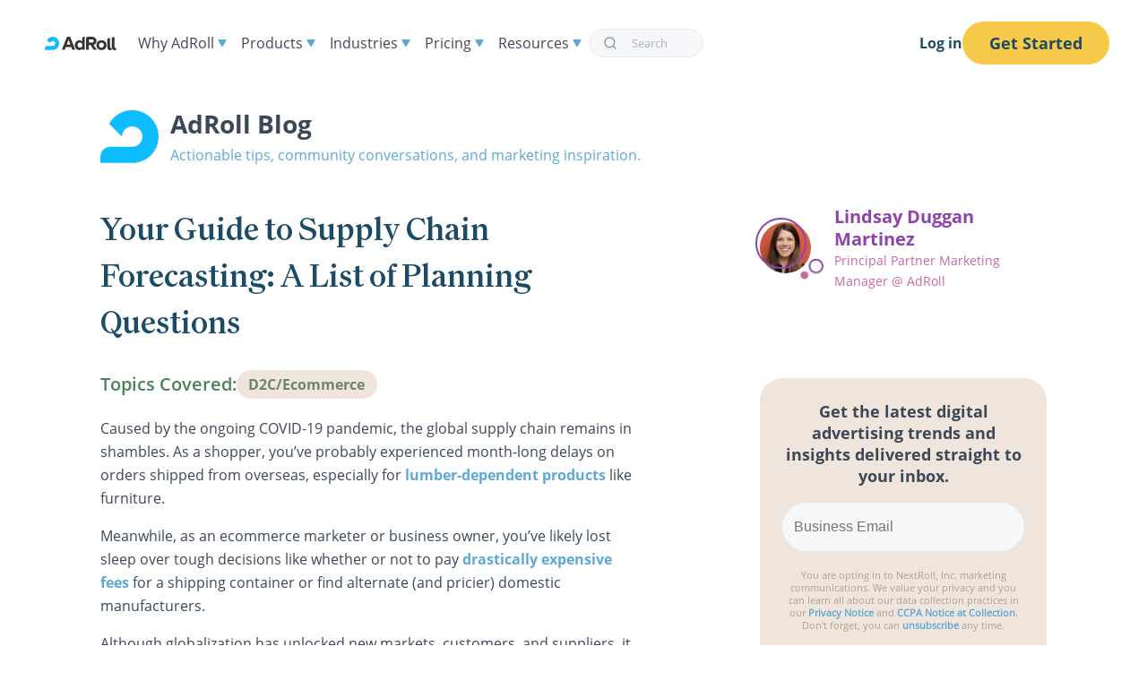

--- FILE ---
content_type: text/html; charset=UTF-8
request_url: https://www.adroll.com/blog/your-guide-to-supply-chain-forecasting-a-list-of-planning-questions
body_size: 9609
content:
<!doctype html>
<html lang="en">

<head>
  <meta charset="utf-8" />
  <meta name="viewport" content="width=device-width, initial-scale=1.0, user-scalable=yes, minimum-scale=1" />

  <!-- Preload global CSS and most-used fonts -->
  <link rel="preload" href="/fonts/OpenSans-Regular.woff2" as="font" type="font/woff2" crossorigin>
  <link rel="preload" href="/fonts/OpenSans-SemiBold.woff2" as="font" type="font/woff2" crossorigin>
  <link rel="preload" href="/fonts/Family-Regular.woff2" as="font" type="font/woff2" crossorigin>
  <link rel="preload" href="/css/styles.css?id=babacb867d1979288118edbccde343e4" as="style">

  <!-- Site Styling -->
  <link rel="stylesheet" href="/css/styles.css?id=babacb867d1979288118edbccde343e4" />

  <!-- Page Styling -->
  
  <link rel="stylesheet" href="/css/blog.css?id=441091f8319ae46b431f57be84870255" />


  <!-- Page Title -->
  <title>Your Guide to Supply Chain Forecasting: A List of Planning Questions | AdRoll</title>

  <!-- meta info -->
  <meta name="description" content="The global supply chain is in shambles, and you’re probably facing tough decisions — use this inventory forecasting list as a helpful guide." />

  
  
    <link rel="canonical" href="https://www.adroll.com/blog/your-guide-to-supply-chain-forecasting-a-list-of-planning-questions" />
  

  <!-- Structured Data -->
      <!-- Sitewide Schema Structued Data -->

    <!-- Corporation Data -->
    <script type="application/ld+json">
    {
        "@context" : "http://schema.org",
        "@type" : "Corporation",
        "name" : "AdRoll",
        "url" : "https://www.adroll.com",
        "logo" : "https://www.adroll.com/assets/img/adroll-logo-black.png",
        "sameAs" : [
            "https://www.facebook.com/adroll",
            "https://twitter.com/adroll",
            "https://www.linkedin.com/company/adroll/",
            "https://www.instagram.com/adroll/"
        ]
    }
    </script>

    <!-- Logo Data -->
    <script type="application/ld+json">
    {
        "@context": "https://schema.org",
        "@type": "Organization",
        "url": "https://www.adroll.com",
        "logo": "https://www.adroll.com/assets/img/adroll-logo-black.png"
    }
    </script>  

    <!-- Glossary Term Breadcrumbs -->
    

    <!-- Knowledge Center Breadcrumbs -->
    
    
    <!-- Reviews Structured Data -->
    

  <!-- Facebook + LinkedIn -->
  <meta property="og:title" content="Your Guide to Supply Chain Forecasting: A List of Planning Questions | AdRoll" />
  <meta property="og:description" content="The global supply chain is in shambles, and you’re probably facing tough decisions — use this inventory forecasting list as a helpful guide." />
  <meta property="og:site_name" content="AdRoll" />
  <meta property="og:type" content="website" />
  
  <meta property="og:url" content="https://www.adroll.com/blog/your-guide-to-supply-chain-forecasting-a-list-of-planning-questions" />
  
  
  <meta property="og:image" content="https://www.adroll.com/assets/blog/2022/01/EventCancellation_032520_Final.png" />
  

  <!-- Twitter -->
  <meta name="twitter:card" content="summary" />
  <meta name="twitter:site" content="AdRoll" />
  <meta name="twitter:title" content="Your Guide to Supply Chain Forecasting: A List of Planning Questions | AdRoll" />
  <meta name="twitter:description" content="The global supply chain is in shambles, and you’re probably facing tough decisions — use this inventory forecasting list as a helpful guide." />

  <!-- favicon -->
  
  <link rel="shortcut icon" type="image/x-icon" href="/favicon.png">
  

  <!-- Current Environment -->
  <meta name="environment" content="production">

  <!-- Robots -->
  
  
  <meta name="robots" content="index, follow" />
  
  

  <!-- Preconnect DNS calls for improved performance -->
  <link rel="preconnect" href="https://pages.adroll.com">
  <link rel="preconnect" href="https://munchkin.marketo.net">

  <!-- Prefetch DNS -->
  <link rel="dns-prefetch" href="/assets/img">
  <link rel="dns-prefetch" href="https://fonts.googleapis.com">
  <link rel="dns-prefetch" href="https://www.googletagmanager.com">

  <!-- Fontawesome Kit -->
  <script defer src="https://kit.fontawesome.com/f85e46548b.js" crossorigin="anonymous"></script>

  <!-- Google Tag Manager -->
  <script>
    (function (w, d, s, l, i) {
      w[l] = w[l] || [];
      w[l].push({ "gtm.start": new Date().getTime(), event: "gtm.js" });
      var f = d.getElementsByTagName(s)[0],
        j = d.createElement(s),
        dl = l != "dataLayer" ? "&l=" + l : "";
      j.async = true;
      j.src = "//www.googletagmanager.com/gtm.js?id=" + i + dl;
      f.parentNode.insertBefore(j, f);
    })(window, document, "script", "dataLayer", "GTM-W4PPZ6");
  </script>
  <!-- End Google Tag Manager -->

  
  

  

  
  

  
  
  
  </head>

  <body class="section-blog has-navbar-fixed-top">

    <!-- Google Tag Manager (noscript) -->
    <noscript><iframe src="https://www.googletagmanager.com/ns.html?id=GTM-W4PPZ6"
    height="0" width="0" style="display:none;visibility:hidden"></iframe></noscript>
    <!-- End Google Tag Manager (noscript) -->

    
        <nav id="navigation"  role="navigation" aria-label="main navigation">
    
    <div class="nav">

      <div id="nav-items" class="nav__bar">

        <div class="nav__branding">

          <!-- Logo -->
          <a href="/"><svg width="80" height="15" enable-background="new 0 0 80 14.8" viewBox="0 0 80 14.8" xmlns="http://www.w3.org/2000/svg"><path d="m16 7.3c0-4-3.2-7.3-7.3-7.3-2.7 0-5 1.5-6.3 3.7l3.6 3.6c0-1.6 1.3-2.8 2.8-2.8 1.6 0 2.8 1.3 2.8 2.8s-1.2 2.8-2.8 2.8h-6c-1.5 0-2.7 1.2-2.7 2.7v1.8h8.8c3.9-.1 7.1-3.3 7.1-7.3" fill="#0dbdff"/><path d="m49.2 6.4h3.4c1.3 0 2-.6 2-1.8s-.7-1.8-2-1.8h-3.4zm1.9 2.8h-2v5.3h-3v-12.9c0-.9.7-1.6 1.6-1.6h4.9c3.1 0 5.1 1.9 5.1 4.6 0 2.2-1.2 3.8-3.4 4.4l3.8 5.5h-3.6zm28.9 5c-.6.4-1.3.7-2.1.7-2.1 0-3.1-1.4-3.1-3.5v-10.6l2.9-.7v11.3c0 .6.3.9.8.9.2 0 .3 0 .5-.1zm-5 0c-.6.4-1.3.7-2.1.7-2.1 0-3.1-1.4-3.1-3.5v-9.4l2.9-.7v10.1c0 .6.3.9.8.9.2 0 .3 0 .5-.1zm-9.1-4.9c0-1.7-1.1-2.9-2.7-2.9s-2.7 1.1-2.7 2.9 1.1 2.9 2.7 2.9 2.7-1.2 2.7-2.9m-8.3 0c0-3.2 2.4-5.5 5.6-5.5 3.3 0 5.7 2.2 5.7 5.5s-2.4 5.5-5.7 5.5c-3.2 0-5.6-2.3-5.6-5.5m-33.2-.6 2.1-5.6 2.1 5.6zm-.1-7.7-5.3 13.5h3.2l1.1-3h6.3l1.1 3h3.3l-5.7-14.5h-2.4c-.7 0-1.3.4-1.6 1m14.9 11.1c-1.6 0-2.7-1.1-2.7-2.9s1.1-2.9 2.7-2.9 2.7 1.1 2.7 2.9-1.1 2.9-2.7 2.9m2.5-7c-.7-.8-1.8-1.3-3.1-1.3-2.8 0-5.1 2.2-5.1 5.5s2.2 5.5 5 5.5c1.5 0 2.6-.6 3.3-1.7l.1 1.4h2.6v-14.5h-1.2c-.9 0-1.6.7-1.6 1.6z" fill="#333"/></svg></a>
          
          <a role="button" class="navbar-burger" aria-label="menu" aria-expanded="false" data-target="navbar">
            <span aria-hidden="true"></span>
            <span aria-hidden="true"></span>
            <span aria-hidden="true"></span>
            <span aria-hidden="true"></span>
          </a>

        </div>

        <ul id="navbar" class="nav__menu">
          <li class="nav__item why-adroll">
        
            <span class="nav__text">Why AdRoll <svg width="10" height="8" viewBox="0 0 10 8" fill="none" xmlns="http://www.w3.org/2000/svg"> <path d="M5.86603 7.5C5.48112 8.16667 4.51887 8.16667 4.13397 7.5L0.669873 1.5C0.284972 0.833333 0.766098 5.89981e-08 1.5359 1.26296e-07L8.4641 7.31979e-07C9.2339 7.99277e-07 9.71503 0.833334 9.33013 1.5L5.86603 7.5Z" fill="#5FA8D3"/></svg></span>

            <div class="nav__dropdown single">
              <ul class="nav__items">
                <li><a href="/why-adroll">About Us</a></li>
                <li><a href="/connected-advertising-ecosystem">Connected Ecosystem</a></li>
                <li><a href="/artificial-intelligence">Artificial Intelligence</a></li>
                <li><a href="/features/consent-management">Privacy & Consent</a></li>
              </ul>
            </div>

          </li>
          <li class="nav__item product">
        
            <span class="nav__text" href="">Products <svg width="10" height="8" viewBox="0 0 10 8" fill="none" xmlns="http://www.w3.org/2000/svg"> <path d="M5.86603 7.5C5.48112 8.16667 4.51887 8.16667 4.13397 7.5L0.669873 1.5C0.284972 0.833333 0.766098 5.89981e-08 1.5359 1.26296e-07L8.4641 7.31979e-07C9.2339 7.99277e-07 9.71503 0.833334 9.33013 1.5L5.86603 7.5Z" fill="#5FA8D3"/></svg></span>

            <div class="nav__dropdown multi">
              <div class="nav__section intro">
                <h4>AdRoll</h4>
                <p>Run full-funnel, multi-channel advertising campaigns <a href="/digital-advertising-platform">Learn more</a></p>
                <h4>AdRoll ABM</h4>
                <p>Generate and close B2B pipeline with account-based marketing <a href="/account-based-marketing-platform">Learn more</a></p>
              </div>

              <div class="nav__section">
                <h3>Solutions</h3>
                <ul class="nav__items">
                  <li><a href="/solutions/cross-channel-advertising">Advertising</a></li>
                  <li><a href="/solutions/account-based-marketing">ABM</a></li>
                  <li><a href="/solutions/social-web-orchestration">Social Media</a></li>
                  <li><a href="/solutions/ecommerce">Ecommerce</a></li>
                  <li><a href="/features/cross-channel-attribution">Cross-Channel Attribution</a></li>
                </ul>
              </div>
              <div class="nav__section">
                <h3>Channels</h3>
                <ul class="nav__items">
                  <li><a href="/features/connected-tv-ads">Connected TV</a></li>
                  <li><a href="/features/display-advertising-platform">Display</a></li>
                  <li><a href="/features/mobile-advertising">Mobile</a></li>
                  <li><a href="/features/native-advertising-platform">Native</a></li>
                  <li><a href="/features/social-media-advertising-platform">Social</a></li>
                  <li><a href="/features/video-advertising-platform">Video</a></li>
                </ul>
              </div>
              <div class="nav__section">
                <h3>Capabilities</h3>
                <ul class="nav__items">
                  <li><a href="/features/brand-awareness">Brand Awareness Campaigns</a></li>
                  <li><a href="/features/retargeting">Retargeting Campaigns</a></li>
                  <li><a href="/features/go-to-market-orchestration">GTM Orchestration</a></li>
                  <li><a href="/features/buyer-intent-insights">Buyer Insights</a></li>
                  <li><a href="/features/quality-advertising-inventory">Media</a></li>
                  <li><a href="/features/analytics">Analytics & Reporting</a></li>
                  <li><a href="/features/audience-and-segmentation">Audiences</a></li>
                  <li><a href="/features/ai-assistant">AI Assistant</a></li>
                </ul>
              </div>
            </div>
        
          </li>
          <li class="nav__item industries">
        
            <span class="nav__text" href="">Industries <svg width="10" height="8" viewBox="0 0 10 8" fill="none" xmlns="http://www.w3.org/2000/svg"> <path d="M5.86603 7.5C5.48112 8.16667 4.51887 8.16667 4.13397 7.5L0.669873 1.5C0.284972 0.833333 0.766098 5.89981e-08 1.5359 1.26296e-07L8.4641 7.31979e-07C9.2339 7.99277e-07 9.71503 0.833334 9.33013 1.5L5.86603 7.5Z" fill="#5FA8D3"/></svg></span>
        
            <div class="nav__dropdown single">
              <ul class="nav__items">
                <li><a href="/solutions/retail">Retail</a></li>
                <li><a href="/solutions/b2b">B2B</a></li>
                <li><a href="/solutions/hospitality">Hospitality</a></li>
                <li><a href="/solutions/finance">Finance</a></li>
                <li><a href="/solutions/d2c">D2C</a></li>
                <li><a href="/solutions/non-profit">Nonprofit</a></li>
                <li><a href="/agency">Agencies</a></li>
              </ul>
            </div>
      
          </li>
          <li class="nav__item pricing">
        
            <span class="nav__text" href="">Pricing <svg width="10" height="8" viewBox="0 0 10 8" fill="none" xmlns="http://www.w3.org/2000/svg"> <path d="M5.86603 7.5C5.48112 8.16667 4.51887 8.16667 4.13397 7.5L0.669873 1.5C0.284972 0.833333 0.766098 5.89981e-08 1.5359 1.26296e-07L8.4641 7.31979e-07C9.2339 7.99277e-07 9.71503 0.833334 9.33013 1.5L5.86603 7.5Z" fill="#5FA8D3"/></svg></span>
        
            <div class="nav__dropdown single">
              <ul class="nav__items">
                <li><a href="/pricing">Pricing & Packaging</a></li>
                <li><a href="/managed-services">Managed Services</a></li>
                <li><a href="/self-service">Self-Service</a></li>
              </ul>
            </div>
        
          </li>
          <li class="nav__item resources">
        
            <span class="nav__text" href="">Resources <svg width="10" height="8" viewBox="0 0 10 8" fill="none" xmlns="http://www.w3.org/2000/svg"> <path d="M5.86603 7.5C5.48112 8.16667 4.51887 8.16667 4.13397 7.5L0.669873 1.5C0.284972 0.833333 0.766098 5.89981e-08 1.5359 1.26296e-07L8.4641 7.31979e-07C9.2339 7.99277e-07 9.71503 0.833334 9.33013 1.5L5.86603 7.5Z" fill="#5FA8D3"/></svg></span>
        
            <div class="nav__dropdown multi">

              <div class="nav__section">
                <h3>Marketing Resources</h3>
                <ul class="nav__items">
                  <li><a href="/resources">Resource Library</a></li>
                  <li><a href="/digital-advertising">Digital Advertising Knowledge Center</a></li>
                  <li><a href="/state-of-digital-advertising-report">State of Digital Advertising Report</a></li>
                  <li><a href="/customers">Customer Stories</a></li>
                  <li><a href="/blog">Blog</a></li>
                  <li><a href="/events">Events</a></li>
                  <li><a href="/about/news">News</a></li>
                </ul>
              </div>

              <div class="nav__section">
                <h3>Free Tools</h3>
                <ul class="nav__items">
                  <li><a href="/return-on-ad-spend-calculator/">ROAS Calculator</a></li>
                  <li><a href="/campaign-utm-url-builder">UTM Link Builder</a></li>
                  <li><a href="/discount-calculator">Discount Profit Margin Calculator</a></li>
                </ul>
              </div>

              <div class="nav__section">
                <h3>Customer Support</h3>
                <ul class="nav__items">
                  <li><a href="https://help.adroll.com/hc/en-us/articles/360037601172-Getting-Started-Guide" target="_blank">Getting Started</a></li>
                  <li><a href="https://help.adroll.com/hc/en-us" target="_blank">Help Center</a></li>
                </ul>
              </div>

            </div>
        
          </li>
          <li class="nav__item search">
            
            
            <div id="autocomplete"></div>
            
          </li>

        </ul>

      </div>

      <!-- Log in / Get Started-->
      <div id="nav-buttons" class="nav__buttons">
        <div class="buttons">
          <a href="/login" class="login">Log in</a>
          <a href="https://app.adroll.com/profile/signup?package_code=AR_ADS_ONLY" class="get-started button is-primary">Get Started</a>
        </div>
      </div>
      
    </div>

    <div id="autocomplete-results"></div>

  </nav>

  <script>
  document.addEventListener('DOMContentLoaded', () => {

    // Get all "navbar-burger" elements
    const $navbarBurgers = Array.prototype.slice.call(document.querySelectorAll('.navbar-burger'), 0);

    // Add a click event on each of them
    $navbarBurgers.forEach( el => {
      
      el.addEventListener('click', () => {

        // Get the target from the "data-target" attribute
        const target = el.dataset.target;
        const $target = document.getElementById(target);

        // Toggle the "is-active" class on both the "navbar-burger" and the "navbar-menu"
        el.classList.toggle('is-active');
        $target.classList.toggle('is-active');

      });

    });

  });
  </script>
    

    <div class="main">
      

<div id="blog-post">

    <section id="blog-header" class="container row pt-6">
        <div class="col_12">
            <div class="blog-header">
    
    <div class="blog-header__title">
        <a class="blog-header__logo" href="/blog">
            <svg class="blog-header__image" width="65px" height="59px" viewBox="0 0 341 310" version="1.1" xmlns="http://www.w3.org/2000/svg" xmlns:xlink="http://www.w3.org/1999/xlink">
                <path fill="#0DBDFF" d="M340.92,154.64 C340.92,69.23 273.86,0 186.29,0 C130.249643,-0.00419741928 78.5959885,30.3222369 51.29,79.26 L126.67,154.64 C126.67,121.64 154.49,94.97 186.34,94.97 C220.08,95 246,121.68 246,154.64 C246.099244,170.493032 239.845529,185.725517 228.635523,196.935523 C217.425517,208.145529 202.193032,214.399244 186.34,214.3 L57.74,214.3 C25.849461,214.305522 -4.78110118e-07,240.159461 0,272.05 L0,309.27 L186.29,309.27 C273.2,309.27 340.92,240.04 340.92,154.64"></path>
            </svg>
        </a>
        
            <div class="blog-header__name"><a href="/blog">AdRoll Blog</a></div>
        
        <p class="blog-header__tagline">Actionable tips, community conversations, and marketing inspiration.</p>
    </div>

    <div class="blog-header__search blog-search">

        <!-- Algolia Autocomplete Search -->
        <div id="autocomplete"></div>

    </div>

</div>
        </div>
    </section>

    <section id="blog-post-header" class="container pt-4 pb-0">

        <div class="columns">

            <div class="column is-7 pb-2">

                <div class="blog-post__header">
                    <h1 class="blog-post__title">Your Guide to Supply Chain Forecasting: A List of Planning Questions</h1>
                </div>

            </div>

            <div class="column is-1"></div>

            <div class="column is-4">

                    <!-- Author Bio -->
                    
                    <div class="blog-author">

                        <div class="blog-author__photo">
                            <a href="/blog/author/lindsay-martinez">
                                <img class="blog-author__image" width="70" height="70" loading="eager" alt="Lindsay Duggan Martinez"
                                     
                                        src="https://www.adroll.com/assets/blog/authors/linsay-martinez.jpg?format=jpg&auto=webp&crop=1:1&width=70" 
                                        srcset="https://www.adroll.com/assets/blog/authors/linsay-martinez.jpg?format=jpg&auto=webp&crop=1:1&width=70,
                                                https://www.adroll.com/assets/blog/authors/linsay-martinez.jpg?format=jpg&auto=webp&crop=1:1&width=70&dpr=1.5 1.5x,
                                                https://www.adroll.com/assets/blog/authors/linsay-martinez.jpg?format=jpg&auto=webp&crop=1:1&width=70&dpr=2 2x"
                                    
                                >
                            </a>
                        </div>

                        <div class="blog-author__info">
                            <h4 class="blog-author__name"><a href="/blog/author/lindsay-martinez">Lindsay Duggan Martinez</a></h4>
                            <p class="blog-author__job-title">Principal Partner Marketing Manager @&nbsp;AdRoll</p>
                        </div>

                    </div>
                    

            </div>

        </div>

    </section>

    <section id="blog-post-content" class="container pt-4">

        <div class="columns">
        
            <div class="column is-7">

                
                <div class="covered-topics">

                    <h4 class="covered-topics__title">Topics Covered:</h4>

                    <ul class="covered-topics__list">
                    
                        <li class="covered-topics__topic"><a class="covered-topics__link" href="/topics/d2cecommerce">D2C/Ecommerce</a></li>
                    
                    </ul>

                </div>
                

                <div class="blog-post article__copy">

                    <div class="content wrapper-low blog-post__article">

                        
                        

                            

                                
                                    <p>Caused by the ongoing COVID-19 pandemic, the global supply chain remains in shambles. As a shopper, you’ve probably experienced month-long delays on orders shipped from overseas, especially for <a href="https://supplychaingamechanger.com/the-lumber-supply-chain-is-going-against-the-grain/">lumber-dependent products</a> like furniture. </p><p>Meanwhile, as an ecommerce marketer or business owner, you’ve likely lost sleep over tough decisions like whether or not to pay <a href="https://www.cnbc.com/2021/11/19/surging-shipping-costs-to-drive-consumer-price-inflation-unctad-says.html">drastically expensive fees</a> for a shipping container or find alternate (and pricier) domestic manufacturers. </p><p>Although globalization has unlocked new markets, customers, and suppliers, it has also led to an interdependent puzzle of materials, deliveries, and sales. When one component goes wrong, everything else collapses. </p><p>While few could have predicted a global pandemic with no end in sight, supply chain forecasting can alleviate a ton of headaches when it comes to inventory management and fulfillment. After all, if you don’t have your supply chain forecasting down to a tee, you&#039;ll face one of two scenarios: out-of-stock products zapping your profitability and customer satisfaction or stale inventory sitting in a pricey warehouse that you’ll eventually sell at a loss. </p><p>Luckily, we’re here with a planning checklist to help you unlock better supplier relationships, higher customer satisfaction, and greater profitability. Consider these starting questions, gather the necessary qualitative and quantitative data — supply chain forecasting should never be guesswork! — and use your answers to formulate a strategy and plan. </p><p><strong>Pro tip: </strong>Don’t be afraid to use inventory forecasting tools available in the <a href="https://apps.shopify.com/search?q=inventory%20forecasting">Shopify App Store</a> to generate necessary mathematical models based on your data and insights. For more on supply chain forecasting, make sure to <a rel="noopener noreferrer" target="_blank" href="https://www.adroll.com/blog/2022-supply-chain-issues-our-predictions-on-what-to-expect">check out this guide</a>, too. </p>
                                
                                
                            

                                
                                    <figure class="image">
                                        
                                            <a href="/assets/blog/2022/01/Supply-Chain-Forecasting-Planning-Questions-(1).pdf" rel="noopener nofollow">
                                        
                                        <div class="image__file">
                                            
                                            
                                            
                                            <img loading="lazy" width="545" height="545" 
                                                src="https://www.adroll.com/assets/blog/2022/01/Supply-Chain-Forecasting-Planning-Questions-(1)-1.png?auto=webp&format=png&width=280"
                                                srcset="https://www.adroll.com/assets/blog/2022/01/Supply-Chain-Forecasting-Planning-Questions-(1)-1.png?auto=webp&format=png&width=545 545w,
                                                        https://www.adroll.com/assets/blog/2022/01/Supply-Chain-Forecasting-Planning-Questions-(1)-1.png?auto=webp&format=png&width=545&dpr=1.5 1.5x,
                                                        https://www.adroll.com/assets/blog/2022/01/Supply-Chain-Forecasting-Planning-Questions-(1)-1.png?auto=webp&format=png&width=545&dpr=2 2x,
                                                        https://www.adroll.com/assets/blog/2022/01/Supply-Chain-Forecasting-Planning-Questions-(1)-1.png?auto=webp&format=png&width=270 270w"
                                                sizes="(max-width: 600px) 270px,
                                                        545px"
                                            >
                                        </div>
                                        
                                            </a>
                                        
                                        
                                    </figure>
                                
                                
                            

                        
                        

                        <p class="blog-post__published-date"><small>Last updated on January 25th, 2022.</small></p>

                    </div>

                </div>

            </div>
            <div class="column is-1"></div>
            <div class="column is-4">

                <aside class="sidebar">

                    <!-- Content from Bard (New Posts) -->
                    

                        <nav class="toc bard" aria-labelledby="toc-title">
                            <button class="toc__mobile"><i class="fa-solid fa-angles-up"></i></button>
                            <!-- Every H2 in the article -->
                            <p class="toc__title" id="toc-title">In This Blog Post</p>
                            <ol class="toc__sections">
                                
                                    <li class="toc__section"><a class="toc__link smooth-scroll" href="#"></a></li>
                                
                            </ol>
                        </nav>
                            
                    <!-- Content from Markdown (Old Posts) -->
                    

                    <!-- Newsletter Form -->
                    <div id="blog-post-newsletter">
                        <p>Get the latest digital advertising trends and insights delivered straight to your inbox.</p>
                        <script src="//pages.adroll.com/js/forms2/js/forms2.min.js"></script>
                        <form id="mktoForm_4109"></form>
                        <script>
                            MktoForms2.loadForm("//pages.adroll.com", "964-WFU-818", 4109, function(form) {
                              form.onSuccess(function() {
                                window.location.href = '/digital-advertising-minute-thank-you';
                                return false;
                              });
                            }).whenReady(function(form) {

                            });
                        </script>
                    </div>

                </aside>

            </div>

        </div>
    </section>

    <section id="blog-post-related-blogs" class="container py-4">

        <h2>Explore Next</h2>

        
        <div class="covered-topics">

            <h4 class="covered-topics__title">Topics Covered:</h4>

            <ul class="covered-topics__list">
            
                <li class="covered-topics__topic"><a class="covered-topics__link" href="/topics/d2cecommerce">D2C/Ecommerce</a></li>
            
            </ul>

        </div>
        

        <div class="blog-listing columns">

            <ul class="blog-listing__list column">

                

                    
                    <li class="blog-listing__item">

                        <article class="blog-listing__info">
    <a class="blog-listing__link" href="/blog/beyond-black-friday-turn-holiday-traffic-into-growth">

        <h3 class="blog-listing__title">Beyond Black Friday: How to Turn Holiday Traffic Into Year-Round&nbsp;Growth</h3>
        
        <p class="blog-listing__lede">In our latest webinar, "Beyond Black Friday: How to Activate Your Customer Data for Ongoing Growth," we discuss how to turn one-time discount hunters into loyal customers. This is our recap with core strategies to carry through Q1, including segmentation triage, channel prioritization, and more.</p>
        <p class="blog-listing__read-more" class="cta">Read More</p>
    
    </a>
</article>

                    
                    </li>
                    
                    <li class="blog-listing__item">

                        <article class="blog-listing__info">
    <a class="blog-listing__link" href="/blog/2025-holiday-marketing-trends-what-advertisers-need-to-know">

        <h3 class="blog-listing__title">2025 Holiday Marketing Trends: What Advertisers Need to&nbsp;Know</h3>
        
        <p class="blog-listing__lede">Should you adjust budget for lower customer spend in 2025? This guide helps advertisers navigate the 2025 holiday season with the latest insights on consumer spending, AI, ad channels, and more.</p>
        <p class="blog-listing__read-more" class="cta">Read More</p>
    
    </a>
</article>

                    
                    </li>
                    
                    <li class="blog-listing__item">

                        <article class="blog-listing__info">
    <a class="blog-listing__link" href="/blog/economic-downturn-faq-advertisers">

        <h3 class="blog-listing__title">Economic Downturn FAQ for&nbsp;Advertisers</h3>
        
        <p class="blog-listing__lede">Consider this post a breathing FAQ for all of your economic downturn questions, with answers and effective management strategies from our team of marketing experts.</p>
        <p class="blog-listing__read-more" class="cta">Read More</p>
    
    </a>
</article>

                    
                    </li>
                    

                

            </ul>
            
        </div>
    </section>

    
        <section id="related-resources" class="container is-max-desktop">
    <div class="related-resources">
        <h3 class="related-resources__heading has-text-centered">Discover Even More</h3>
        <ul class="related-resources__list row has-text-left">
            
            
                
                
                
                    
                        <li class="related-resources__resource text-center-align">
                            <a class="related-resources__link" href="/resources/case-studies/rms-beauty">
                                <h4 class="related-resources__title">RMS&nbsp;Beauty</h4>
                                <p class="related-resources__cta">
                                    
                                        Read Case Study
                                    
                                    <i class="fa-solid fa-arrow-right"></i>
                                </p>
                            </a>
                        </li>
                    
                        <li class="related-resources__resource text-center-align">
                            <a class="related-resources__link" href="/resources/webinars/global-ecommerce-growth">
                                <h4 class="related-resources__title">Global Ecommerce Growth: Strategies and Tactics for Driving Digital Sales&nbsp;Worldwide</h4>
                                <p class="related-resources__cta">
                                    
                                        Watch Webinar
                                    
                                    <i class="fa-solid fa-arrow-right"></i>
                                </p>
                            </a>
                        </li>
                    
                

                
                
                
                    
                    
                        
                            <li class="related-resources__resource text-center-align">
                                <a class="related-resources__link" href="/resources/webinars/how-to-drive-predictable-growth">
                                    <h4 class="related-resources__title">How to Drive Predictable Growth in an Unpredictable&nbsp;Market</h4>
                                    <p class="related-resources__cta">Learn More <i class="fa-solid fa-arrow-right"></i></p>
                                </a>
                            </li>
                        
                    
                
            

        </ul>
    </div>
</section>
    

</div>

<!-- Blog Post Structured Data -->
<script type="application/ld+json">
{
    "@context": "https://schema.org",
    "@type": "BlogPosting",
    "mainEntityOfPage": {
        "@type": "WebPage",
        "@id": "https://www.adroll.com/blog/your-guide-to-supply-chain-forecasting-a-list-of-planning-questions"
    },
    "headline": "Your Guide to Supply Chain Forecasting: A List of Planning Questions",
    "description": "The global supply chain is in shambles, and you’re probably facing tough decisions — use this inventory forecasting list as a helpful guide.",
    "image": [
        
        "https://www.adroll.com/assets/blog/2022/01/EventCancellation_032520_Final.png"
        
    ],
    "datePublished": "2022-01-24T00:00:00+00:00",
    "dateModified": "2022-01-25T00:43:44+00:00",
    "author": {
        
        "@type": "Person",
        "name": "Lindsay Duggan Martinez",
        "url": "https://www.adroll.com/blog/author/lindsay-martinez"
        
    },
    "publisher": {
    "@type": "Organization",
    "name": "AdRoll",
    "logo": {
        "@type": "ImageObject",
        "url": "https://www.adroll.com/assets/img/adroll-logo-black.png"
    }
    }
}
</script>
    </div>

    
      
        <footer id="footer">

  <section id="footer-sitemap">

    <div class="container">

      <ul class="columns is-6">
        <li class="column">

            <a class="logo adroll mb-3" href="/"><img src="/assets/svg/logo-adroll-alt.svg" alt="AdRoll logo. " loading="lazy"></a>
      
            <ul class="socials mb-6">
              <li>
                <a aria-label="View AdRoll on Facebook" href="https://www.facebook.com/adroll" target="_blank" rel="noopener"> 
                  <img width="24" height="24" src="/assets/svg/logo-facebook.svg" alt="Facebook logo" loading="lazy">
                </a> 
              </li>
              <li>
                <a aria-label="View AdRoll on LinkedIn" href="https://www.linkedin.com/showcase/adroll" target="_blank" rel="noopener">
                  <img width="24" height="24" src="/assets/svg/logo-linkedin.svg" alt="LinkedIn logo" loading="lazy">
                </a> 
              </li>
              <li>
                <a aria-label="View AdRoll on Instagram" href="https://www.instagram.com/adroll" target="_blank" rel="noopener"> 
                  <img width="24" height="24" src="/assets/svg/logo-instagram.svg" alt="Instagram logo" loading="lazy">
                </a>
              </li>
              <li>
                <a aria-label="View AdRoll on YouTube" href="https://www.youtube.com/user/AdRollDotCom" target="_blank" rel="noopener"> 
                  <img width="24" height="24" src="/assets/svg/logo-youtube.svg" alt="YouTube logo" loading="lazy">
                </a>
              </li>
            </ul>

            <ul class="memberships">
              <li class="iab">
                <a href="https://www.iab.net/?source=AdRoll" target="_blank" rel="noopener">
                  <img width="44" height="22" src="/assets/svg/logo-iab.svg" alt="AdRoll logo" loading="lazy"></a>
                </a>
              </li>
              <li class="nai">
                <a href="https://www.networkadvertising.org/" target="_blank" rel="noopener">
                  <img height="22" width="65" alt="Network Advertising Initiative" src="/assets/img/logo-nai.png?format=png&auto=webp&width=100" loading="lazy">
                </a>
              </li>
              <li class="tr">
                <a href="https://www.tagtoday.net/" target="_blank" rel="noopener">
                  <img height="32" width="32" alt="Trustworthy Accountability Group" src="/assets/img/logo-tag.png?format=png&auto=webp&width=100" loading="lazy">
                </a>
              </li>
            </ul>

        </li>
        <li class="column">

          <h3>Why AdRoll?</h3>
          <ul class="pb-4">
            <li><a href="/why-adroll">About AdRoll</a></li>
            <li><a href="/connected-advertising-ecosystem">Connected Ecosystem</a></li>
            <li><a href="/artificial-intelligence">Artificial Intelligence</a></li>
            <li><a href="/features/consent-management">Privacy & Consent</a></li>
          </ul>

          <h3>Company</h3>
          <ul>
            <li><a href="/about/news">News</a></li>
            <li><a href="https://www.nextroll.com/careers" target="_blank" rel="noopener">Careers</a></li>
            <li><a href="https://partners.adroll.com" target="_blank" rel="noopener">Partnerships</a></li>
            <li><a href="https://solutions.adroll.com" target="_blank" rel="noopener">Agency Partnerships</a></li>
            <li><a href="https://tech.nextroll.com" target="_blank" rel="noopener">NextRoll Engineering</a></li>
          </ul>

        </li>
        <li class="column">

          <h3>Products</h3>
          <ul class="pb-4">
            <li><a href="/digital-advertising-platform">AdRoll Overview</a></li>
            <li><a href="/account-based-marketing-platform">AdRoll ABM</a></li>
          </ul>

          <h4>Solutions</h4>
          <ul class="pb-4">
            <li><a href="/solutions/cross-channel-advertising">Advertising</a></li>
            <li><a href="/solutions/account-based-marketing">ABM</a></li>
            <li><a href="/solutions/social-web-orchestration">Social Media</a></li>
            <li><a href="/solutions/ecommerce">Ecommerce</a></li>
            <li><a href="/features/cross-channel-attribution">Cross-Channel Attribution</a></li>
          </ul>

          <h4>Channels</h4>
          <ul class="pb-4">
            <li><a href="/features/connected-tv-ads">Connected TV</a></li>
            <li><a href="/features/display-advertising-platform">Display</a></li>
            <li><a href="/features/mobile-advertising">Mobile</a></li>
            <li><a href="/features/native-advertising-platform">Native</a></li>
            <li><a href="/features/social-media-advertising-platform">Social</a></li>
            <li><a href="/features/video-advertising-platform">Video</a></li>
          </ul>

          <h4>Capabilities</h4>
          <ul>
            <li><a href="/features/brand-awareness">Brand Awareness Campaigns</a></li>
            <li><a href="/features/retargeting">Retargeting Campaigns</a></li>
            <li><a href="/features/go-to-market-orchestration">GTM Orchestration</a></li>
            <li><a href="/features/buyer-intent-insights">Buyer Insights</a></li>
            <li><a href="/features/quality-advertising-inventory">Media</a></li>
            <li><a href="/features/analytics">Analytics & Reporting</a></li>
            <li><a href="/features/audience-and-segmentation">Audiences</a></li>
            <li><a href="/features/ai-assistant">AI Assistant</a></li>
          </ul>

        </li>

        <li class="column">

          <h3>Industries</h3>
          <ul class="pb-4">
              <li><a href="/solutions/retail">Retail</a></li>
              <li><a href="/solutions/b2b">B2B</a></li>
              <li><a href="/solutions/hospitality">Hospitality</a></li>
              <li><a href="/solutions/finance">Finance</a></li>
              <li><a href="/solutions/d2c">D2C</a></li>
              <li><a href="/solutions/non-profit">Nonprofit</a></li>
              <li><a href="/agency">Agencies</a></li>
          </ul>

        </li>
        <li class="column">

          <h3>Pricing</h3>

          <ul class="pb-4">
                <li><a href="/pricing">Pricing & Packaging</a></li>
                <li><a href="/managed-services">Managed Services</a></li>
                <li><a href="/self-service">Self-Service</a></li>
          </ul>

        </li>
        <li class="column">

          <h3>Resources</h3>
          <ul class="pb-4">
            <li><a href="/resources">Resource Library</a></li>
            <li><a href="/digital-advertising">Digital Advertising Knowledge Center</a></li>
            <li><a href="/state-of-digital-advertising-report">State of Digital Advertising Report</a></li>
            <li><a href="/blog">Blog</a></li>
            <li><a href="/events">Events</a></li>
            <li><a href="/about/news">News</a></li>
            <li><a href="/digital-advertising-minute">Digital Advertising Newsletter</a></li>
          </ul>

          <h4>Free Tools</h4>
          <ul class="pb-4">
            <li><a href="/return-on-ad-spend-calculator/">ROAS Calculator</a></li>
            <li><a href="/campaign-utm-url-builder">UTM Link Builder</a></li>
            <li><a href="/discount-calculator">Discount Profit Margin Calculator</a></li>
          </ul>

          <h4>Customer Support</h4>
            <ul>
              <li><a href="https://help.adroll.com/hc/en-us/articles/360037601172-Getting-Started-Guide" target="_blank">Getting Started</a></li>
              <li><a href="https://help.adroll.com/hc/en-us" target="_blank">Help Center</a></li>
            </ul>

        </li>
      </ul>

    </div>

  </section>

  <section id="footer-nextroll">

      <div class="container">

        <p>
            <a href="https://www.nextroll.com" target="_blank"><img width="150" height="15" src="/assets/svg/logo-nextroll-alt.svg" alt="NextRoll logo. " loading="lazy"></a><br>
            NextRoll is an equal opportunity employer.
        </p>

        <p class="has-text-centered mt-3">&copy; 2006-2026, NextRoll, Inc. All rights reserved. AdRoll is a NextRoll brand. To learn more please visit <a href="https://www.nextroll.com" target="_blank" rel="noopener">nextroll.com</a>.</p>

        <ul class="level mt-4 mb-6">
          <li class="level-item"><a href="https://www.nextroll.com/careers" target="_blank" rel="noopener">Careers</a></li>
          <li class="level-item"><a href="https://www.nextroll.com/trust-center" target="_blank" rel="noopener">Trust Center</a></li>
          <li class="level-item"><a href="https://www.nextroll.com/terms" target="_blank" rel="noopener">Terms of Service</a></li>
          <li class="level-item"><a href="https://www.nextroll.com/website-terms" target="_blank" rel="noopener">Website Terms of Use</a></li>
          <li class="level-item"><a href="https://www.nextroll.com/privacy" target="_blank" rel="noopener">Privacy Notice</a></li>
          <li class="level-item"><a href="https://www.nextroll.com/infringement-policy" target="_blank" rel="noopener">Infringement Policy</a></li>
          <li class="level-item"><a href="https://app.adroll.com/optout" target="_blank" rel="noopener">Opt Out</a></li>
          <li class="level-item"><a href="https://www.nextroll.com/privacy#website-13" target="_blank" rel="noopener">CCPA Notice at Collection</a></li>
          <li class="level-item"><a href="https://www.nextroll.com/your-privacy-choices" target="_blank" rel="noopener"><span>Your Privacy Choices</span> <img src="/assets/img/your-privacy-choices.png" alt="Your Privacy Choices" loading="lazy" width="25" height="15"></a></li>
        </ul>

      </div>

    </section>
</footer>



      
    

    <!-- Site Javascript -->
    <script src="/js/site.js?id=9513c91703fe75d04c64bd37902aab03" type="module"></script>

  </body>
</html>


--- FILE ---
content_type: text/css
request_url: https://www.adroll.com/css/blog.css?id=441091f8319ae46b431f57be84870255
body_size: 8031
content:
.lb-loader,.lightbox{left:0;line-height:0;position:absolute;text-align:center}body.lb-disable-scrolling{overflow:hidden}.lightboxOverlay{background-color:#000;display:none;filter:alpha(Opacity=80);left:0;opacity:.8;position:absolute;top:0;z-index:9999}.lightbox{font-weight:400;outline:0;width:100%;z-index:10000}.lightbox .lb-image{border:4px solid #fff;border-radius:3px;display:block;height:auto;max-height:none;max-width:inherit}.lightbox a img{border:none}.lb-outerContainer{background-color:#fff;border-radius:4px;height:250px;margin:0 auto;position:relative;width:250px}.lb-outerContainer:after{clear:both;content:"";display:table}.lb-loader{height:25%;top:43%;width:100%}.lb-cancel{display:block;height:32px;margin:0 auto;width:32px}.lb-nav{height:100%;left:0;position:absolute;top:0;width:100%;z-index:10}.lb-container>.nav{left:0}.lb-nav a{background-image:url([data-uri]);outline:0}.lb-next,.lb-prev{cursor:pointer;display:block;height:100%}.lb-nav a.lb-prev{background:url(/assets/img/lightbox/prev.png) left 48% no-repeat;filter:alpha(Opacity=0);float:left;left:0;opacity:0;transition:opacity .6s;width:34%}.lb-nav a.lb-prev:hover{filter:alpha(Opacity=100);opacity:1}.lb-nav a.lb-next{background:url(/assets/img/lightbox/next.png) right 48% no-repeat;filter:alpha(Opacity=0);float:right;opacity:0;right:0;transition:opacity .6s;width:64%}.lb-nav a.lb-next:hover{filter:alpha(Opacity=100);opacity:1}.lb-dataContainer{border-bottom-left-radius:4px;border-bottom-right-radius:4px;margin:0 auto;padding-top:5px;width:100%}.lb-dataContainer:after{clear:both;content:"";display:table}.lb-data{color:#ccc;padding:0 4px}.lb-data .lb-details{float:left;line-height:1.1em;text-align:left;width:85%}.lb-data .lb-caption{font-size:13px;font-weight:700;line-height:1em}.lb-data .lb-caption a{color:#4ae}.lb-data .lb-number{clear:left;color:#999;display:block;font-size:12px;padding-bottom:1em}.lb-data .lb-close{background:url(/assets/img/lightbox/close.png) 100% 0 no-repeat;display:block;filter:alpha(Opacity=70);float:right;height:30px;opacity:.7;outline:0;text-align:right;transition:opacity .2s;width:30px}.lb-data .lb-close:hover{cursor:pointer;filter:alpha(Opacity=100);opacity:1}.blog-header{align-items:center;display:flex;justify-content:space-between;position:relative;width:100%}.blog-header__title{-moz-column-gap:.8335em;column-gap:.8335em;display:grid;flex-basis:66%;grid-template-areas:"logo title" "logo tagline";grid-template-columns:min-content auto;grid-template-rows:min-content auto;row-gap:0;width:100%}@media screen and (max-width:768px){.blog-header__title{display:flex;flex-basis:100%;flex-direction:column}}.blog-header__title .blog-header__logo{align-self:center;display:block;grid-area:logo}@media screen and (max-width:768px){.blog-header__title .blog-header__logo{display:none}}.blog-header__title .blog-header__image{display:block;max-width:65px}.blog-header__title .blog-header__name{font-family:Family Bold,Georgia,sans-serif;font-size:1.75rem;grid-area:title;line-height:2.5rem;margin-bottom:0}.blog-header__title .blog-header__name a{color:#3c4858}.blog-header__title .blog-header__name a:hover{color:#5ea9d4}@media screen and (max-width:768px){.blog-header__title .blog-header__name{font-size:1.5rem;margin-bottom:.41675em}}.blog-header__title .blog-header__tagline{color:#5ea9d4;grid-area:tagline;margin-bottom:0}@media screen and (max-width:768px){.blog-header__title .blog-header__tagline{font-size:.875rem}}.blog-header__search{flex-basis:33%}@media screen and (max-width:768px){.blog-search{position:absolute;right:-6px;top:-12px}}.blog-topics{align-items:center;display:flex;justify-content:flex-start}.blog-topics h4{color:#70846c;margin-right:.8335em}.blog-topics__list{align-items:center;display:flex;flex-direction:row;justify-content:flex-start}.blog-pagination{display:flex;justify-content:center;margin:4em 0}.blog-pagination__pages{align-items:center;background-color:#f5f7f9;border:1px solid #e7ecf3;border-radius:16px;display:flex;justify-content:space-between;overflow:hidden}@media screen and (max-width:768px){.blog-pagination__pages{width:100%}}.blog-pagination__page{border-right:1px solid #e7ecf3;font-family:Open Sans Bold,sans-serif;font-size:1rem;font-weight:700;line-height:1;text-align:center;text-transform:uppercase;width:100%}@media screen and (max-width:768px){.blog-pagination__page{font-size:.875rem}}.blog-pagination__page a,.blog-pagination__page span{display:block;padding:1.25025em}.blog-pagination__page a:hover{background:#5ea9d4;color:#fff}.blog-pagination__page.active a,.blog-pagination__page.active span{background-color:#5ea9d4;color:#fff}.blog-pagination__page:last-of-type{border-right:none}.blog-post__article h2{font-family:Open Sans Medium,Arial,Tahoma,sans-serif;font-weight:500;margin-top:1.667em}.blog-post__article h3{margin-top:.8335em}.blog-post__article ol{list-style:decimal;margin:1.667em 0;padding-left:2rem}.blog-post__article ul{list-style-type:disc;margin:1.667em 0;padding-left:2rem}.blog-post__article ol li,.blog-post__article ul li{margin:0 0 1rem}.blog-post__article ol li p:last-of-type,.blog-post__article ul li p:last-of-type{margin-bottom:0}.blog-post__article nav.table-of-contents,.blog-post__article nav.toc.bard{background-color:#f5f7f9;display:inline-block;margin:0 0 1.667em;padding:1.667em}@media screen and (max-width:500px){.blog-post__article nav.table-of-contents,.blog-post__article nav.toc.bard{display:none}}.blog-post__article nav.table-of-contents h5,.blog-post__article nav.toc.bard h5{font-family:Family Bold,Georgia,sans-serif;letter-spacing:.1em;margin-bottom:.8335em;margin-top:0;text-transform:uppercase}.blog-post__article nav.table-of-contents ol,.blog-post__article nav.toc.bard ol{font-size:.875rem;list-style:none;margin:0;padding:0}.blog-post__article nav.table-of-contents li,.blog-post__article nav.toc.bard li{margin-bottom:.5rem}.blog-post__article nav.table-of-contents li:last-of-type,.blog-post__article nav.toc.bard li:last-of-type{margin-bottom:0}.blog-post__article nav.table-of-contents a,.blog-post__article nav.toc.bard a{color:#8e44ad}.blog-post__article nav.table-of-contents a:focus,.blog-post__article nav.table-of-contents a:hover,.blog-post__article nav.toc.bard a:focus,.blog-post__article nav.toc.bard a:hover{color:#5ea9d4}.blog-post__article a.big-button{background-color:#8e44ad;border-radius:16px;color:#fff;display:inline-block;font-family:Family Bold,Georgia,sans-serif;letter-spacing:.1em;line-height:1;margin:1.667em auto;padding:.8335em;text-transform:uppercase}.blog-post__article .image{background:#f5f7f9;border:1px solid #e7ecf3;border-radius:16px;margin:1.667em auto;padding:1.667em}.blog-post__article .image img{background:#fff;border:1px solid #e7ecf3;border-radius:8px;display:block;margin:0 auto .8335em;max-width:100%;width:auto}.blog-post__article .image figcaption p{font-size:.875rem;font-style:italic;margin-bottom:0;text-align:center}.blog-post__article .image.supplemental{background:none;border:none;border-radius:unset;margin-bottom:3.334em;padding:0}.blog-post__article .image.supplemental .image__file{background:none;border:none;border-radius:0;margin:3.334em auto 1.667em;width:100%}.blog-post__article .image.supplemental .image__file.--small{max-width:80%}@media screen and (max-width:500px){.blog-post__article .image.supplemental .image__file.--small{max-width:100%}}.blog-post__article .image.supplemental .image__file img{border:none;border-radius:unset;display:block;margin:0;width:inherit}.blog-post__article .image.supplemental .image__file .button.embiggen{bottom:0;right:0}.blog-post__article .image.supplemental .image__description{color:#5ea9d4;padding:0 1rem}.blog-post__article .image.supplemental .image__description p{font-size:.875rem;margin-bottom:6px}.blog-post__article .image__file{background-color:#fff;position:relative}.blog-post__article .button.embiggen{background-color:#8e44ad;border:3px solid #fff;border-radius:50%;bottom:.8335em;color:#fff;display:block;font-size:1.25rem;left:unset;margin-bottom:0;padding:.8335em;position:absolute;right:.8335em}@media screen and (max-width:500px){.blog-post__article .button.embiggen{display:none}}.blog-post__article .button.embiggen svg{display:block;pointer-events:none}.blog-post__article .button.embiggen:hover{background-color:#cc66a0;color:#fff}.blog-post__article pre{background-color:#3c4858;border-radius:16px;color:#fff;font-family:Consolas,Andale Mono WT,Andale Mono,Lucida Console,Lucida Sans Typewriter,Monaco,Courier New,Courier,monospace;padding:.8335em;white-space:pre-line}.blog-post .related-post{max-width:600px}.blog-author{align-items:center;display:flex;flex-direction:row;justify-content:flex-start}.blog-author__photo{margin-right:1.667em;position:relative}.blog-author__photo:after{border:2px solid #8e44ad;border-radius:50%;content:"";height:100%;left:-5px;position:absolute;top:-5px;width:100%}.blog-author__photo:before{background-image:url(/assets/img/blog/icon-bubbles.png);background-repeat:no-repeat;background-size:contain;bottom:-10px;content:"";height:27px;position:absolute;right:-15px;width:27px}.blog-author__image{border-radius:50%;display:block;max-height:75px;width:75px}.blog-author__name{color:#8e44ad;margin-bottom:0}.blog-author__job-title{color:#cc66a0;font-size:.875rem;margin-bottom:0}.blog-author__name a{color:#8e44ad}.blog-author__name a:focus,.blog-author__name a:hover{color:#5ea9d4}.related-posts__title{outline:12px solid #fff;position:relative;text-align:center}.related-posts__title span{background-color:#fff;padding:0 12px}.related-posts__title:after{background-color:#e7ecf3;content:"";height:1px;left:0;position:absolute;top:50%;width:100%;z-index:-1}.related-posts__posts{align-content:flex-start;display:flex;flex-direction:row;justify-content:space-between}.related-posts__post{width:33%}.blog-newsletter-form{padding:1.667em}.blog-newsletter-form h2{font-size:1.125rem;line-height:1.25;text-align:center}.blog-newsletter-form h2+p{text-align:center}.blog-newsletter-form p{color:#fff!important;font-size:.75rem}.blog-newsletter-form p a{color:#5ea9d4!important}.blog-newsletter-form p a:focus,.blog-newsletter-form p a:hover{color:#a8e2f7!important}.lb-data .lb-details{color:#fff;padding-left:2rem}.lb-data .lb-caption{line-height:1.35}.lb-data .lb-caption p{margin-bottom:6px}.blog-listing{-moz-column-gap:2.5005em;column-gap:2.5005em;display:grid;grid-auto-rows:auto;grid-template-columns:1fr 1fr 1fr;grid-template-rows:auto;row-gap:3.334em}@media screen and (max-width:768px){.blog-listing{display:flex;flex-direction:column}}.blog-listing.featured{grid-template-areas:"highlight highlight featured featured" "article article article article";grid-template-columns:2fr 1fr 1fr 2fr}@media screen and (max-width:768px){.blog-listing.featured{display:flex;flex-direction:column}}.blog-listing.featured .blog-listing__item.featured{background-color:#1b4b65;border-radius:2rem;color:#fff;grid-area:featured;justify-content:center;padding:2.25rem;position:relative}.blog-listing.featured .blog-listing__item.featured .blog-listing__link{font-family:Open Sans,sans-serif;font-weight:400}.blog-listing.featured .blog-listing__item.featured .blog-listing__link>*{transition:color .3s ease-in-out}.blog-listing.featured .blog-listing__item.featured .blog-listing__link .blog-listing__title{color:#fff;font-size:1.75rem}.blog-listing.featured .blog-listing__item.featured .blog-listing__link .blog-listing__lede{color:#fff}.blog-listing.featured .blog-listing__item.featured .blog-listing__link .blog-listing__read-more{color:#fff;margin-bottom:0}.blog-listing.featured .blog-listing__item.featured .blog-listing__link:hover .blog-listing__lede,.blog-listing.featured .blog-listing__item.featured .blog-listing__link:hover .blog-listing__title{color:#5ea9d4}.blog-listing.featured .blog-listing__item.featured .featured-resource{position:relative;z-index:1}.blog-listing.featured .blog-listing__item.featured .featured-resource .blog-listing__link{align-items:center;display:flex;flex-direction:column;justify-content:center;text-align:center}.blog-listing.featured .blog-listing__item.featured .featured-resource .blog-listing__title{font-size:2rem!important;line-height:1.35}.blog-listing.featured .blog-listing__item.featured .featured-resource img{display:inline-flex;height:2.5rem;max-width:197px;vertical-align:text-bottom}.blog-listing.featured .blog-listing__item.newsletter{background-color:#1b4b65;border-radius:2rem;color:#fff;grid-area:featured;justify-content:center;padding:2rem 4rem;position:relative}.blog-listing.featured .blog-listing__item.newsletter p{font-family:Open Sans Bold,sans-serif;font-size:21px;line-height:30px}.blog-listing.featured .blog-listing__item.newsletter #mktoForm_4109{width:100%!important}.blog-listing.featured .blog-listing__item.newsletter #mktoForm_4109 .mktoGutter.mktoHasWidth,.blog-listing.featured .blog-listing__item.newsletter #mktoForm_4109 .mktoOffset,.blog-listing.featured .blog-listing__item.newsletter #mktoForm_4109 label{display:none}.blog-listing.featured .blog-listing__item.newsletter #mktoForm_4109 input{background-color:#f5f7f9!important;border:1px solid #f5f7f9!important;border-radius:32px;box-shadow:none;box-sizing:border-box;-webkit-box-sizing:border-box;-moz-box-sizing:border-box;color:#3c4858!important;display:block;font-size:16px!important;height:54px;padding:.75em!important;padding-block:.75em!important;padding-inline:20px!important;width:100%!important}.blog-listing.featured .blog-listing__item.newsletter #mktoForm_4109 .mktoButtonWrap.mktoInset{margin:0!important}.blog-listing.featured .blog-listing__item.newsletter #mktoForm_4109 .mktoButtonRow{text-align:center;width:100%}.blog-listing.featured .blog-listing__item.newsletter #mktoForm_4109 .mktoButton{background-color:#f7c94a!important;background-image:none!important;border:none!important;border-radius:32px!important;box-shadow:none!important;color:#1b4b65!important;font-family:Open Sans Bold,sans-serif!important;font-size:1rem!important;height:46px!important;letter-spacing:0!important;line-height:1px!important;margin:.8335em auto 0!important;padding:15px 50px!important;text-transform:none!important;width:auto!important}.blog-listing.featured .blog-listing__item.newsletter #mktoForm_4109 .mktoFieldDescriptor.mktoFormCol,.blog-listing.featured .blog-listing__item.newsletter #mktoForm_4109 .mktoFieldWrap.mktoRequiredField,.blog-listing.featured .blog-listing__item.newsletter #mktoForm_4109 .mktoHtmlText.mktoHasWidth,.blog-listing.featured .blog-listing__item.newsletter #mktoForm_4109 .mktoLabel.mktoHasWidth{width:100%!important}.blog-listing.featured .blog-listing__item.newsletter #mktoForm_4109 .mktoHtmlText.mktoHasWidth p{color:#8191a7!important;font-family:Open Sans,sans-serif!important;font-size:11px!important;font-weight:400!important;line-height:14px!important;margin-bottom:0!important;margin-top:10px!important;text-align:center!important;width:100%!important}.blog-listing.featured .blog-listing__item:nth-of-type(2){grid-area:highlight}@media screen and (max-width:768px){.blog-listing.featured .blog-listing__item:nth-of-type(2){order:-1}}.blog-listing.featured .blog-listing__item:nth-of-type(3),.blog-listing.featured .blog-listing__item:nth-of-type(6),.blog-listing.featured .blog-listing__item:nth-of-type(9){grid-column:1/2}.blog-listing.featured .blog-listing__item:nth-of-type(4),.blog-listing.featured .blog-listing__item:nth-of-type(7),.blog-listing.featured .blog-listing__item:nth-of-type(10){grid-column:2/4}.blog-listing.featured .blog-listing__item:nth-of-type(5),.blog-listing.featured .blog-listing__item:nth-of-type(8),.blog-listing.featured .blog-listing__item:nth-of-type(11){grid-column:4/5}.blog-listing.featured .blog-listing__item:nth-of-type(2) .blog-listing__title{font-size:2rem}@media screen and (max-width:768px){.blog-listing.featured .blog-listing__item:nth-of-type(2) .blog-listing__title{font-size:1.25rem}.blog-listing.featured .blog-listing__item:nth-last-of-type(3){order:-1}}.blog-listing__item{align-items:stretch;display:flex;flex-direction:column;justify-content:flex-start;width:100%}@media screen and (max-width:500px){.blog-listing__item{flex-direction:column}}.blog-listing__item .blog-listing__info{border-color:#5fa8d3}.blog-listing__link{font-family:Open Sans,sans-serif;font-weight:400}.blog-listing__link>*{transition:color .3s ease-in-out}.blog-listing__link .blog-listing__title{color:#1b4b65}.blog-listing__link .blog-listing__lede{color:#3c4858}.blog-listing__link:hover .blog-listing__lede,.blog-listing__link:hover .blog-listing__meta,.blog-listing__link:hover .blog-listing__title{color:#5ea9d4}.blog-listing__link:hover .blog-listing__read-more{color:#1b4965}.blog-listing__info{border-top:2px solid #efe5dc;padding-top:.8335em}.blog-listing__meta{color:#cc66a0;font-family:Family Bold,Georgia,sans-serif;font-size:.875rem;font-weight:700;letter-spacing:1px;text-transform:uppercase}.blog-listing__title{font-size:1.25rem;line-height:1.5}@media screen and (max-width:768px){.blog-listing__title{font-size:1.25rem}}.blog-listing__title a{background-color:none;color:#3c4858}.blog-listing__title a:focus,.blog-listing__title a:hover{color:#5ea9d4}.blog-listing__lede{font-family:Open Sans,sans-serif;font-size:14px;font-weight:400}.blog-listing__read-more{color:#00acf0;display:block;font-family:Open Sans,sans-serif;font-family:Open Sans Bold,sans-serif;font-size:.875rem;font-weight:700;text-transform:uppercase}.blog-listing__read-more:focus,.blog-listing__read-more:hover{color:#1b4965}.related-posts{margin-top:3em}.related-posts .wrapper{padding-bottom:4.25em;padding-top:6.25em}.related-posts .section-head{margin:0 0 2.2em;position:relative;text-align:center}.related-posts .section-head .title{background:#303273;display:inline-block;padding:0 18px;position:relative;vertical-align:middle;z-index:100}.related-posts .section-head:after{background:#fff;content:"";height:2px;left:0;position:absolute;top:50%;width:100%;z-index:1}.related-posts .image-link{display:block;line-height:1;transition:all .2s ease-in}.related-posts .image-link:hover{filter:brightness(1.07);transform:translateY(-2px)}.related-posts .content{margin-bottom:2em}.related-posts .content .post-title{line-height:1.5rem;margin:1em 0 .75em}.related-posts .content .post-title a{color:#fff;font-family:Open Sans,sans-serif;font-size:18px;font-style:normal;line-height:1.5rem;transition:all .3s ease-in}.related-posts .content .post-title a:hover{box-shadow:inset 0 -1px 0 0 #303273,inset 0 -2px 0 0 #fff;text-shadow:2px 2px #303273,2px -2px #303273,-2px 2px #303273,-2px -2px #303273}.related-posts .content .post-meta{color:#fff;font-family:Open Sans,sans-serif;font-size:11px;font-style:normal;letter-spacing:.08em;line-height:6px;text-transform:uppercase}.related-posts-light .wrapper{padding-bottom:6.25em;padding-top:2.25em}.related-posts-light .section-head{margin:0 0 2.2em;position:relative;text-align:center}.related-posts-light .section-head .title{background:#fff;display:inline-block;padding:0 18px;position:relative;vertical-align:middle;z-index:100}.related-posts-light .section-head:after{background:#4c805a;content:"";height:2px;left:0;position:absolute;top:50%;width:100%;z-index:1}.related-posts-light .image-link{display:block;line-height:1;transition:all .2s ease-in}.related-posts-light .image-link:hover{filter:brightness(1.07);transform:translateY(-2px)}.related-posts-light .content{margin-bottom:2em}.related-posts-light .content .post-title{line-height:1.5rem;margin:1em 0 .75em}.related-posts-light .content .post-title a{font-family:Open Sans,sans-serif;font-size:18px;font-style:normal;line-height:1.5rem;transition:all .3s ease-in}.related-posts-light .content .post-title a:hover{box-shadow:inset 0 -1px 0 0 #00acf0,inset 0 -2px 0 0 #00acf0}.related-posts-light .content .post-meta{font-family:Open Sans,sans-serif;font-size:11px;font-style:normal;letter-spacing:.08em;line-height:6px;text-transform:uppercase}.related-resources h2{text-align:center}.related-resources h3{font-family:Open Sans Bold;text-align:left}.related-resources__list{align-items:stretch;display:flex;flex-direction:row;gap:1rem;justify-content:space-between;padding-top:2rem}@media screen and (max-width:768px){.related-resources__list{flex-direction:column;padding-top:1rem}}.related-resources__resource{background-color:#f5f7f9;border:1px solid #e7ecf3;border-radius:16px;display:flex;flex:1}.related-resources .blog-listing__link,.related-resources__link{display:flex;flex-direction:column;gap:1rem;justify-content:space-between;padding:1rem}.related-resources .blog-listing__link:hover .related-resources__title,.related-resources__link:hover .related-resources__title{color:#5ea9d4}.related-resources__type{color:#1b4b65;font-family:Open Sans Medium,Arial,Tahoma,sans-serif;font-size:.75rem;font-weight:500;letter-spacing:1px;text-transform:uppercase}.related-resources .blog-listing__title,.related-resources__title{color:#3c4858;font-family:Open Sans,sans-serif;font-size:1.25rem;font-weight:400;line-height:1.5}.related-resources__view-all{align-items:center;display:flex;justify-content:center;margin:2rem 0}.related-resources .blog-listing__lede{display:none}.related-resources__links{align-items:center;color:#3c4858;display:flex;gap:1rem;justify-content:center;padding-top:2rem}.related-resources__links a{font-weight:400}#lightboxOverlay{background-color:rgba(60,72,88,.9);opacity:1}#lightbox .lb-outerContainer{background-color:transparent}#lightbox .lb-image{border:none;border-radius:0}#lightbox .lb-nav{display:none!important}#lightbox .lb-close{background-color:#8e44ad;background-position:50%;background-size:50%;border-radius:50%;height:36px;opacity:1;transition:background-color .25s ease-in;width:36px}#lightbox .lb-close:hover{background-color:#cc66a0}.featured-topics{align-items:center;-moz-column-gap:.8335em;column-gap:.8335em;display:flex;flex-direction:row;justify-content:flex-start;margin:0;width:100%}@media screen and (max-width:768px){.featured-topics{margin:.8335em 0 2.5005em}}.featured-topics__title{color:#4c805a;margin:0}@media only screen and (max-width:1024px){.featured-topics__title{font-size:1.6vw;line-height:16px}}@media screen and (max-width:768px){.featured-topics__title{font-size:1rem}}.featured-topics__menu{flex:1 0 auto;position:relative}.featured-topics__toggle{align-items:center;background-color:#efe5dc;border-radius:18px;color:#70846c;display:none;font-size:.875rem;justify-content:space-between;line-height:2;padding:0 .8335em;position:relative;text-align:left;width:100%;z-index:101}@media screen and (max-width:768px){.featured-topics__toggle{display:flex}}.featured-topics__toggle .fa-caret-down{transition:transform .2s cubic-bezier(.2,.42,.98,.61)}.featured-topics__toggle.open .fa-caret-down{transform:rotate(-180deg)}.featured-topics__toggle:focus,.featured-topics__toggle:hover{background-color:#ffe8e0;color:#4c805a}.featured-topics__list{align-items:center;-moz-column-gap:.8335em;column-gap:.8335em;display:flex;flex-direction:row;flex-wrap:wrap;justify-content:flex-start}@media screen and (max-width:768px){.featured-topics__list{background-color:#ffe8e0;border-bottom-left-radius:18px;border-bottom-right-radius:18px;display:none;left:0;padding:18px 0 10px;position:absolute;right:0;top:18px;z-index:100}}.featured-topics__link{background-color:#efe5dc;border-radius:18px;color:#70846c;display:block;font-size:15px;line-height:2;padding:0 .8335em}@media only screen and (max-width:1024px){.featured-topics__link{font-size:1.4vw}}.featured-topics__link:focus,.featured-topics__link:hover,.featured-topics__link[aria-current]{background-color:#e7ecf3;color:#8191a7}@media screen and (max-width:768px){.featured-topics__link{border-radius:0;color:#8e44ad;font-size:1rem;margin:4px 0}}#discount-calculator-module{padding:1.667em;position:relative}@media screen and (max-width:500px){#discount-calculator-module{border-radius:0;padding:0}}#discount-calculator-module #calculator-navigation{align-items:center;display:flex;gap:1rem;justify-content:center}#discount-calculator-module #calculator-navigation .tab{border-radius:1rem;border-bottom-left-radius:0;border-bottom-right-radius:0;padding:1rem 1.5rem}#discount-calculator-module #calculator-navigation .tab:hover{color:#1b4b65}@media screen and (max-width:500px){#discount-calculator-module #calculator-navigation .tab{font-size:.875rem;padding:.75rem 1rem}}#discount-calculator-module #calculator-content .panel{padding-bottom:0;padding-top:0}#discount-calculator-module #calculator-content .calculator{background-color:#efe5dc;border-radius:1rem;padding:2rem}#discount-calculator-module #calculator-content .intro{align-items:center;border-bottom:1px solid #70846c;display:flex;gap:1.5rem;justify-content:center;padding-bottom:2rem}#discount-calculator-module #calculator-content .intro p{font-size:.875rem;margin:0;width:clamp(48ch,100%,82ch)}#discount-calculator-module #calculator-content .intro img{display:block;width:48px}#discount-calculator-module .calculator-form{align-items:flex-start;display:flex;gap:1.667em;justify-content:space-between;padding:1.667em 0 0}@media screen and (max-width:768px){#discount-calculator-module .calculator-form{align-items:stretch;flex-direction:column}}#discount-calculator-module span.input{flex:1}#discount-calculator-module span.input.annual label,#discount-calculator-module span.input.discount label{color:#70846c}#discount-calculator-module span.input.annual input,#discount-calculator-module span.input.discount input{background-color:#dee4df;border-color:#70846c}#discount-calculator-module span.input input[type=number]{border:1px solid #70846c;border-radius:2rem;box-shadow:none;font-size:20px;line-height:2;width:100%}@media screen and (max-width:768px){#discount-calculator-module span.input input[type=number]{font-size:1rem}}#discount-calculator-module span.input input[type=number]:focus{border-color:#8e44ad}#discount-calculator-module span.input label{color:#1b4b65;display:block;font-family:Open Sans,sans-serif;font-family:Open Sans Bold,sans-serif;font-size:.875rem;font-weight:700;letter-spacing:1px;padding-bottom:1rem;text-transform:uppercase}#discount-calculator-module span.input span{display:block;position:relative}#discount-calculator-module span.input span:after,#discount-calculator-module span.input span:before{color:#8191a7;font-family:Open Sans,sans-serif;font-family:Open Sans Bold,sans-serif;font-weight:700;line-height:1;margin-top:-8px;position:absolute;top:50%}#discount-calculator-module span.input.type span.radio-group{-moz-column-gap:.5rem;column-gap:.5rem;display:grid;grid-template-columns:16px auto;grid-template-rows:repeat(2,1fr)}#discount-calculator-module span.input.type span.radio-group label{font-family:Open Sans,sans-serif;font-size:.875rem;font-weight:400;letter-spacing:normal;padding-bottom:0;text-transform:none}#discount-calculator-module span.input.cos input,#discount-calculator-module span.input.cost input,#discount-calculator-module span.input.monthly input{padding-left:2rem}#discount-calculator-module span.input.cos span:before,#discount-calculator-module span.input.cost span:before,#discount-calculator-module span.input.monthly span:before{content:"$";left:.75rem}#discount-calculator-module span.input.annual input,#discount-calculator-module span.input.discount.fixed input{padding-left:2rem;padding-right:0;text-align:left}#discount-calculator-module span.input.annual span:before,#discount-calculator-module span.input.discount.fixed span:before{content:"$";left:.75rem}#discount-calculator-module span.input.annual span:after,#discount-calculator-module span.input.discount.fixed span:after{content:none}#discount-calculator-module span.input.discount input,#discount-calculator-module span.input.markup input{padding-right:2rem;text-align:right}#discount-calculator-module span.input.discount span:before,#discount-calculator-module span.input.markup span:before{content:none}#discount-calculator-module span.input.discount span:after,#discount-calculator-module span.input.markup span:after{content:"%";right:.75rem}#discount-calculator-module .results{align-items:stretch;display:flex;gap:1.667em;justify-content:center;margin-bottom:1.667em;margin-top:1.5rem}@media screen and (max-width:768px){#discount-calculator-module .results{flex-wrap:wrap;gap:1rem}}#discount-calculator-module table{align-items:stretch;background-color:#efe5dc;border-radius:1rem;display:flex;flex-basis:33%;flex-direction:column;justify-content:stretch;margin:0;padding:1rem;text-align:center;width:100%}@media screen and (max-width:768px){#discount-calculator-module table{flex-basis:100%}}#discount-calculator-module table thead tr{display:block}#discount-calculator-module table thead th{border:none;border-bottom:1px solid #70846c;color:#1b4b65;display:block;font-family:Family,Georgia,sans-serif;font-family:Family Bold,Georgia,sans-serif;font-size:1.5rem;font-weight:700;line-height:1.5rem;margin-bottom:1rem;padding-bottom:1rem;text-align:center}#discount-calculator-module table tbody{align-items:flex-end;display:flex;flex-direction:row;justify-content:stretch;width:100%}#discount-calculator-module table tbody tr{display:flex;flex-direction:column;width:50%}#discount-calculator-module table tbody tr.original{color:#8191a7}#discount-calculator-module table tbody tr.discount td.type,#discount-calculator-module table tbody tr.discount td.value{color:#70846c}#discount-calculator-module table tbody td{border:none}#discount-calculator-module table tbody td.value{font-family:Family Medium,Georgia,sans-serif;font-size:1.5rem;padding:0}@media screen and (max-width:768px){#discount-calculator-module table tbody td.value{font-size:1rem}}#discount-calculator-module table tbody td.type{font-size:.75rem;letter-spacing:1px;text-transform:uppercase}#discount-calculator-module p.disclaimer{font-size:.75rem;font-style:normal;margin-bottom:0;text-align:center}@media screen and (max-width:768px){#discount-calculator-module p.disclaimer{margin:0 auto;width:80%}}.aa-DetachedOverlay .aa-Autocomplete,.aa-DetachedOverlay .aa-Form{border:none!important;box-shadow:none!important;outline:none!important}nav[aria-label="Pagination Navigation"]{margin:1rem 0 2rem;padding:1.667em 0}nav[aria-label="Pagination Navigation"]>div.flex{display:none}@media screen and (max-width:500px){nav[aria-label="Pagination Navigation"]>div.flex{display:flex;justify-content:space-between;margin-bottom:1.667em}}nav[aria-label="Pagination Navigation"] div.hidden{align-items:center;display:flex;flex-direction:column-reverse}nav[aria-label="Pagination Navigation"] div.hidden p.text-sm.text-gray-700{color:#8191a7;font-size:.875rem}nav[aria-label="Pagination Navigation"] div.hidden p{margin:0}nav[aria-label="Pagination Navigation"] div.hidden>div{align-items:center;display:flex;justify-content:space-between;line-height:1}@media screen and (max-width:500px){nav[aria-label="Pagination Navigation"] div.hidden>div:nth-child(2){display:none}}nav[aria-label="Pagination Navigation"] div.hidden>div span.relative.z-0.inline-flex{align-items:center;border:1px solid #e7ecf3;border-radius:16px;display:inline-flex;justify-content:space-evenly;margin-bottom:1.667em}nav[aria-label="Pagination Navigation"] div.hidden>div span.relative.z-0.inline-flexa:focus,nav[aria-label="Pagination Navigation"] div.hidden>div span.relative.z-0.inline-flex a:hover{background-color:#a8e2f7}nav[aria-label="Pagination Navigation"] div.hidden>div span.relative.z-0.inline-flex>*{border-left:1px solid #e7ecf3;min-width:32px;padding:8px;padding-inline:8px;text-align:center}nav[aria-label="Pagination Navigation"] div.hidden>div span.relative.z-0.inline-flex>:first-child{border-left:none}nav[aria-label="Pagination Navigation"] div.hidden>div span.relative.z-0.inline-flex>[aria-current=page]{background-color:#a8e2f7;color:#303273;font-weight:700}nav[aria-label="Pagination Navigation"] div.hidden>div span.relative.z-0.inline-flex span[aria-disabled=true]{background-color:#f5f7f9;color:#8191a7}nav[aria-label="Pagination Navigation"] div.hidden>div a[rel=prev],nav[aria-label="Pagination Navigation"] div.hidden>div span[aria-label="&laquo; Previous"]{border-bottom-left-radius:16px;border-top-left-radius:16px;height:32px;width:32px}nav[aria-label="Pagination Navigation"] div.hidden>div a[rel=next],nav[aria-label="Pagination Navigation"] div.hidden>div span[aria-label="Next &raquo;"]{border-bottom-right-radius:16px;border-top-right-radius:16px;height:32px;width:32px}.call-to-action{background-color:#efe5dc;background-image:url(/assets/svg/horizon-1.svg);background-position:top;background-repeat:no-repeat;background-size:100% auto;color:#1b4b65;padding:5rem 0 3rem;text-align:center}.call-to-action .cta__heading{margin-bottom:1rem}.call-to-action img{display:block;margin:0 auto 1rem;max-width:200px}.call-to-action .cta__buttons{margin-bottom:0;padding-top:1rem}.call-to-action .button{background-color:#fff}div.main{overflow:visible}@media screen and (max-width:500px){div.main .newsletter-subscribe{position:relative;z-index:100}}#blog{position:relative;z-index:0}#blog-featured-tags{z-index:100}#reading-progress{-webkit-appearance:none;-moz-appearance:none;appearance:none;background-color:transparent;border:none;display:block;height:2px;max-width:1680px;position:fixed;top:80px;transition:height 50ms ease-out,min-height .1s ease-in;width:100%;z-index:99}@media screen and (max-width:500px){#reading-progress{display:none}}@media screen and (min-width:501px)and (max-width:1024px){#reading-progress{top:50px}}#reading-progress::-webkit-progress-bar{background-color:transparent}#reading-progress::-webkit-progress-value{background-color:#f2c1e4}#reading-progress::-moz-progress-bar{background-color:#f2c1e4}#blog-post .blog-listing{display:block}#blog-post .blog-listing__list{-moz-column-gap:2.5005em;column-gap:2.5005em;display:grid;grid-auto-rows:auto;grid-template-columns:1fr 1fr 1fr;grid-template-rows:auto;row-gap:3.334em}#blog-post .covered-topics{align-items:center;display:flex;flex-direction:row;gap:.8335em;justify-content:flex-start;margin:1.667em 0;width:100%}@media screen and (max-width:768px){#blog-post .covered-topics{align-items:flex-start;flex-direction:column}}#blog-post .covered-topics__title{color:#4c805a;margin:0}@media screen and (max-width:768px){#blog-post .covered-topics__title{font-size:1rem}}#blog-post .covered-topics__list{align-items:center;display:flex;flex-direction:row;flex-wrap:wrap;gap:.8335em;justify-content:flex-start}#blog-post .covered-topics__link{background-color:#efe5dc;border-radius:18px;color:#70846c;display:block;line-height:2;padding:0 .8335em}@media screen and (max-width:768px){#blog-post .covered-topics__link{font-size:.875rem}}#blog-post .covered-topics__link:focus,#blog-post .covered-topics__link:hover,#blog-post .covered-topics__link[aria-current]{background-color:#f5f7f9;color:#8191a7}#blog-post iframe[src^="https://www.youtube.com"]{aspect-ratio:16/9;width:100%}@media screen and (max-width:500px){#blog-post #related-resources{position:relative;z-index:100}}#blog-post-header .blog-post__title{color:#1b4b65;font-size:2.375rem;line-height:3.25rem;margin-bottom:12px;max-width:32ch}@media screen and (max-width:500px){#blog-post-header .blog-post__title{font-size:2rem;line-height:1.5}}#blog-post-header .blog-post__meta{color:#cc66a0;font-family:Family Bold,Georgia,sans-serif;font-size:.875rem;letter-spacing:1px;margin-bottom:0;text-transform:uppercase}#blog-topic{position:relative;z-index:0}#blog-topic .topic-info h2{font-size:2.375rem;line-height:3.25rem}#blog-topic .topic-info p{margin-bottom:0}#blog-author .aside h4,#blog-post .aside h4,#blog-tag .aside h4{border-bottom:1px solid #e7ecf3;margin-bottom:0;padding-bottom:1rem}#blog-author .aside li,#blog-post .aside li,#blog-tag .aside li{border-bottom:1px solid #f5f7f9;padding:1rem 0}#blog-author .aside a,#blog-post .aside a,#blog-tag .aside a{color:#8e44ad}#blog-author .aside a:focus,#blog-author .aside a:hover,#blog-post .aside a:focus,#blog-post .aside a:hover,#blog-tag .aside a:focus,#blog-tag .aside a:hover{color:#5ea9d4}#blog-author .aside a:visited,#blog-post .aside a:visited,#blog-tag .aside a:visited{color:#8191a7}#blog-author .related-posts,#blog-post .related-posts,#blog-tag .related-posts{margin-top:0}@media screen and (max-width:500px){#blog-post-content.row{gap:0;padding-bottom:0}#blog-post-content h2{font-size:1.5rem}}#blog-post-content #discount-calculator-module{margin-bottom:3.334em}@media screen and (max-width:500px){#blog-post-content #discount-calculator-module{margin-left:-32px;width:100vw}}#blog-post-content #discount-calculator-module:before{height:75%}@media screen and (max-width:500px){#blog-post-content #discount-calculator-module:before{height:77%}}#blog-post-content #discount-calculator-module h2{margin-top:0}#blog-post-content #discount-calculator-module div.intro p{width:100%}#blog-post-content #discount-calculator-module #calculator{padding-top:0}#blog-post-content .blog-post__published-date{color:#8191a7}#blog-post-content .table-of-contents{display:none}@media screen and (max-width:500px){#blog-post-content .col_4{z-index:10}}#blog-post-content aside.sidebar{position:sticky;top:90px}@media only screen and (max-width:1024px){#blog-post-content aside.sidebar{top:70px}}#blog-post-content aside.sidebar .linkedin-cta h4{color:#5ea9d4}#blog-post-content aside.sidebar .linkedin-cta a{align-items:center;display:flex;flex-direction:column;justify-content:center;padding:1.667em;text-align:center}@media screen and (max-width:500px){#blog-post-content aside.sidebar .linkedin-cta a{align-items:flex-start}}#blog-post-content aside.sidebar .linkedin-cta a:hover h4{color:#a8e2f7}#blog-post-content aside.sidebar .linkedin-cta span{text-decoration:underline;-webkit-text-decoration-color:#f7c94a;text-decoration-color:#f7c94a}#blog-post-content .toc{background-color:#f5f7f9;border-radius:1rem;display:block;padding:1.667em;position:relative}@media screen and (max-width:500px){#blog-post-content .toc{display:none}}#blog-post-content .toc.markdown{display:none}@media screen and (max-width:500px){#blog-post-content .toc.markdown{transform:translateY(82%)}}#blog-post-content .toc__title{color:#5ea9d4;font-family:Open Sans Medium,Arial,Tahoma,sans-serif;font-size:.8125rem;font-weight:500;letter-spacing:1px;position:relative;text-transform:uppercase;z-index:2}@media screen and (max-width:500px){#blog-post-content .toc__title{color:#a8e2f7;font-size:1rem}}#blog-post-content .toc__sections{list-style:none}#blog-post-content .toc__section{margin-bottom:.8335em;position:relative;z-index:2}#blog-post-content .toc__section:last-of-type{margin-bottom:0}#blog-post-content .toc__link{color:#3c4858;font-family:Open Sans,sans-serif;font-family:Open Sans Bold,sans-serif;font-size:.875rem;font-weight:700;line-height:1.35}#blog-post-content .toc__link:focus,#blog-post-content .toc__link:hover{color:#8e44ad}@media screen and (max-width:500px){#blog-post-content .toc__link{color:#fff;font-size:1rem}#blog-post-content .toc__link:focus,#blog-post-content .toc__link:hover{color:#f2c1e4}#blog-post-content .toc{background-color:#303273;border-top-left-radius:32px;border-top-right-radius:32px;bottom:0;color:#fff;left:0;position:fixed;right:0;top:unset;transform:translateY(100%);transform-origin:bottom center;transition:transform 80ms ease-in-out;width:100%;z-index:999}#blog-post-content .toc.open .toc__mobile .fa-angles-up{transform:rotate(180deg)}}#blog-post-content .toc .toc__mobile{background-color:#fff;border-radius:50%;color:#5ea9d4;display:none;padding:.625125em;position:absolute;right:24px;top:18px}#blog-post-content .toc .toc__mobile .fa-angles-up{display:block;height:20px;transform:rotate(0);transition:transform .16s ease-in-out;width:20px}@media screen and (max-width:500px){#blog-post-content .toc .toc__mobile{display:block}}#blog-post-content .social-sharing{margin-bottom:1.667em;margin-top:1.667em;text-align:center}@media screen and (max-width:500px){#blog-post-content .social-sharing{margin-bottom:1.667em;margin-top:0;text-align:left}}#blog-post-content .social-sharing__title{color:#5ea9d4;margin-bottom:.8335em}#blog-post-content .social-sharing__list{align-items:center;-moz-column-gap:.8335em;column-gap:.8335em;display:flex;flex-direction:row;flex-wrap:nowrap;justify-content:center}@media screen and (max-width:500px){#blog-post-content .social-sharing__list{justify-content:flex-start}}#blog-post-content .social-sharing a{display:block}#blog-post-content .social-sharing .fa-facebook-f,#blog-post-content .social-sharing .fa-linkedin-in,#blog-post-content .social-sharing .fa-twitter{background-color:#8191a7;border-radius:50%;color:#fff;display:block;line-height:1;padding:.8335em;transition:background-color .3s ease-in-out;width:16px}#blog-post-content .social-sharing .fa-facebook-f:focus,#blog-post-content .social-sharing .fa-facebook-f:hover,#blog-post-content .social-sharing .fa-linkedin-in:focus,#blog-post-content .social-sharing .fa-linkedin-in:hover,#blog-post-content .social-sharing .fa-twitter:focus,#blog-post-content .social-sharing .fa-twitter:hover{background-color:#5ea9d4}#blog-post-content .social-sharing .fa-linkedin-in{background-color:#0077b5}#blog-post-content .social-sharing .fa-facebook-f{background-color:#4267b2}#blog-post-content .social-sharing .fa-twitter{background-color:#1da1f2}#blog-post-content .covered-topics{margin:1em 0 1.25em}#blog-post-content .related-resource{border-left:5px solid #ffe8e0;margin:3.334em 0 3.334em -32px;padding-left:1.667em}#blog-post-content .related-resource__title{color:#1b4b65}#blog-post-content .related-resource__description{color:#3c4858;font-style:italic}#blog-post-content .related-resource__cta{color:#5ea9d4}#blog-post-content .related-resource:nth-of-type(2n){border-color:#f2c1e4}#blog-post-content .related-resource:nth-of-type(3n+1){border-color:#a8e2f7}#blog-post-content .related-resource-alt{border:1px solid #e7ecf3;border-radius:25px;box-shadow:0 0 10px 0 rgba(27,73,101,.15);margin:3em 0 2em;padding:2em;transition:all .3s ease-in-out}#blog-post-content .related-resource-alt:hover{transform:scale(1.05)}#blog-post-content .related-resource-alt__link:hover .related-resource-alt__cta{background-color:#5ea9d4;color:#fff}#blog-post-content .related-resource-alt__title{color:#5ea9d4}#blog-post-content .related-resource-alt__description{color:#3c4858;font-family:Open Sans,sans-serif;font-weight:300}#blog-post-content .related-resource-alt__cta{background-color:#f7c94a;border-radius:32px;color:#3c4858;display:inline-block;margin:0;padding:.5em 1.5em;transition:all .3s ease-in-out}#blog-post-content .related-resource-alt__cover{align-items:center;display:flex}#blog-post-content .related-resource-alt__cover img{border:1px solid #e7ecf3;box-shadow:0 0 10px 0 rgba(27,73,101,.15)}#blog-post-content .related-resource-alt:nth-of-type(2n){border-color:#f2c1e4}#blog-post-content .related-resource-alt:nth-of-type(3n+1){border-color:#a8e2f7}#blog-post-content .quote{border:5px solid #a8e2f7;color:#3c4858;margin:1.667em 2vw;padding:3.334em 1.667em;text-align:center}#blog-post-content .quote__text{font-family:Open Sans,sans-serif;font-family:Open Sans Bold,sans-serif;font-size:1.375rem;font-weight:700;line-height:2.25rem;position:relative;z-index:5}#blog-post-content .quote__sharing{align-items:center;-moz-column-gap:1.667em;column-gap:1.667em;display:flex;flex-direction:row;justify-content:center;list-style-type:none;margin:0;padding:0;position:relative;z-index:5}#blog-post-content .quote__share{margin-bottom:0}#blog-post-content .quote__share a:hover{color:#5ea9d4}#blog-post-content .quote .fa-linkedin-in,#blog-post-content .quote .fa-twitter{height:20px;padding-right:.25rem}#blog-post-content .quote:after,#blog-post-content .quote:before{content:none;position:absolute}#blog-post-related-blogs,#related-resources{overflow:hidden}@media screen and (max-width:768px){#blog-post-related-blogs{background-color:#fff;position:relative;z-index:100}}#blog-post-related-blogs .blog-listing{padding:0}@media screen and (max-width:768px){#blog-post-related-blogs .blog-listing{padding:0}}#blog-post-related-blogs .blog-listing__list{align-items:stretch;display:flex;flex-direction:row;justify-content:space-between;overflow:-moz-scrollbars-none}#blog-post-related-blogs .blog-listing__list::-webkit-scrollbar{width:0!important}@media screen and (max-width:768px){#blog-post-related-blogs .blog-listing__list{gap:1.667em;overflow-x:scroll;padding-bottom:6px;scroll-snap-type:x mandatory;touch-action:pan-x;width:100vw}}#blog-post-related-blogs .blog-listing__item{flex-basis:33%}@media screen and (max-width:768px){#blog-post-related-blogs .blog-listing__item{scroll-margin-left:2rem;scroll-snap-align:start}#blog-post-related-blogs .blog-listing__item:first-of-type{margin-left:2rem}#blog-post-related-blogs .blog-listing__item:last-of-type{margin-right:2rem}#blog-post-related-blogs .blog-listing__info{min-width:300px}}#blog-author .blog-author__social{width:100%}#blog-author .blog-author__social-heading{color:#8e44ad;font-size:.875rem;letter-spacing:1px;margin-bottom:1rem;text-transform:uppercase}#blog-author .blog-author__social-links{display:flex;flex-wrap:wrap;gap:8px}#blog-author .blog-author__social-link a{align-items:center;background-color:#a8e2f7;border-radius:24px;color:#303273;display:flex;font-family:Open Sans,sans-serif;font-family:Open Sans Bold,sans-serif;font-weight:700;gap:8px;justify-content:space-between;line-height:2;padding:.25rem 1rem}#blog-author .blog-author__social-link a:hover{background-color:#ffe8e0}#blog-author .blog-author__social-link a svg{fill:#5ea9d4;height:16px}#blog-author .blog-author__social-link a svg path{color:#5ea9d4}#blog-header{padding-bottom:1.667em;padding-top:1.667em}@media screen and (max-width:500px){#blog-header{padding-bottom:0}}#blog-search .blog-search__term{background-color:#f5f7f9;font-size:1.75rem;line-height:2.5rem;margin-bottom:1.667em;padding:.8335em;text-align:center}@media screen and (max-width:500px){#blog-search .blog-search__term{text-align:left}}#blog-search .blog-listing__item{margin-bottom:3.334em}#blog-search #hits-per-page{display:none}#blog-post-newsletter{background-color:#efe5dc;border-radius:25px;margin-top:25px;padding:25px;text-align:center}#blog-post-newsletter p{font-family:Open Sans Bold,sans-serif;font-size:18px;line-height:24px}#blog-post-newsletter #mktoForm_4109{width:100%!important}#blog-post-newsletter #mktoForm_4109 .mktoGutter.mktoHasWidth,#blog-post-newsletter #mktoForm_4109 .mktoOffset,#blog-post-newsletter #mktoForm_4109 label{display:none}#blog-post-newsletter #mktoForm_4109 input{background-color:#f5f7f9!important;border:1px solid #f5f7f9!important;border-radius:32px;box-shadow:none;box-sizing:border-box;-webkit-box-sizing:border-box;-moz-box-sizing:border-box;color:#3c4858!important;display:block;font-size:16px!important;height:54px;padding:.75em!important;padding-block:.75em!important;padding-inline:20px!important;width:100%!important}#blog-post-newsletter #mktoForm_4109 .mktoButtonWrap.mktoInset{margin:0!important}#blog-post-newsletter #mktoForm_4109 .mktoButtonRow{text-align:center;width:100%}#blog-post-newsletter #mktoForm_4109 .mktoButton{background-color:#f7c94a!important;background-image:none!important;border:none!important;border-radius:32px!important;box-shadow:none!important;color:#1b4b65!important;font-family:Open Sans Bold,sans-serif!important;font-size:1rem!important;height:46px!important;letter-spacing:0!important;line-height:1px!important;margin:.8335em auto 0!important;padding:15px 50px!important;text-transform:none!important;width:auto!important}#blog-post-newsletter #mktoForm_4109 .mktoFieldDescriptor.mktoFormCol,#blog-post-newsletter #mktoForm_4109 .mktoFieldWrap.mktoRequiredField,#blog-post-newsletter #mktoForm_4109 .mktoHtmlText.mktoHasWidth,#blog-post-newsletter #mktoForm_4109 .mktoLabel.mktoHasWidth{width:100%!important}#blog-post-newsletter #mktoForm_4109 .mktoHtmlText.mktoHasWidth p{color:#b39f8c!important;font-family:Open Sans,sans-serif!important;font-size:11px!important;font-weight:400!important;line-height:14px!important;margin-bottom:0!important;margin-top:10px!important;text-align:center!important;width:100%!important}


--- FILE ---
content_type: application/javascript; charset=utf-8
request_url: https://www.adroll.com/js/site/1374.js
body_size: -422
content:
"use strict";(self.webpackChunk=self.webpackChunk||[]).push([[1374],{1374:(e,t,a)=>{a.r(t);var h=a(1106);h("a[href*=\\#]:not([href=\\#])").click((function(){if(location.pathname.replace(/^\//,"")==this.pathname.replace(/^\//,"")&&location.hostname==this.hostname){var e=h(this.hash);if((e=e.length?e:h("[name="+this.hash.slice(1)+"]")).length)return h("html,body").animate({scrollTop:e.offset().top-79},1e3),!1}}))}}]);

--- FILE ---
content_type: application/javascript; charset=utf-8
request_url: https://pages.adroll.com/index.php/form/getForm?munchkinId=964-WFU-818&form=4109&url=https%3A%2F%2Fwww.adroll.com%2Fblog%2Fyour-guide-to-supply-chain-forecasting-a-list-of-planning-questions&callback=jQuery37108857408276490497_1769026471012&_=1769026471013
body_size: 2673
content:
jQuery37108857408276490497_1769026471012({"Id":4109,"Vid":4109,"Status":"approved","Name":"AR E-Commerce Marketing Method Form","Description":"","Layout":"left","GutterWidth":10,"OffsetWidth":10,"HasTwoButtons":true,"SubmitLabel":"Sign Up","ResetLabel":"Clear","ButtonLocation":"120","LabelWidth":100,"FieldWidth":150,"ToolTipType":"none","FontFamily":"Helvetica, Arial, sans-serif","FontSize":"13px","FontColor":"#333","FontUrl":null,"LineMargin":10,"ProcessorVersion":2,"CreatedByUserid":2123,"ProcessOptions":{"language":"English","locale":"en_US","profiling":{"isEnabled":false,"numberOfProfilingFields":3,"alwaysShowFields":[]},"socialSignOn":{"isEnabled":false,"enabledNetworks":[],"cfId":null,"codeSnippet":null},"knownLead":{"type":"form"}},"EnableDeferredMode":0,"EnableCaptcha":0,"EnableGlobalFormValidationRule":1,"ButtonType":null,"ButtonImageUrl":null,"ButtonText":null,"ButtonSubmissionText":"Please Wait","ButtonStyle":{"id":15,"className":"mktoInset","css":".mktoForm .mktoButtonWrap.mktoInset .mktoButton {\ncolor:#000;\nbackground:#fff;\nborder:1px solid #aeb0b6;\npadding:0.4em 1em;\nfont-size:1em;\nbox-shadow: 1px 1px 6px 1px #ccc;\nbackground-color:#f5f5f5;\nbackground-image: -webkit-gradient(linear, left top, left bottom, from(#f5f5f5), to(#dfdfdf));\nbackground-image: -webkit-linear-gradient(top, #f5f5f5, #dfdfdf);\nbackground-image: -moz-linear-gradient(top, #f5f5f5, #dfdfdf);\nbackground-image: linear-gradient(to bottom, #f5f5f5, #dfdfdf);\n}\n.mktoForm .mktoButtonWrap.mktoInset .mktoButton:hover {\nborder:1px solid #999;\n}\n.mktoForm .mktoButtonWrap.mktoInset .mktoButton:focus {\noutline:none;\nborder:1px solid #999;\n}\n.mktoForm .mktoButtonWrap.mktoInset .mktoButton:active{\nbox-shadow:inset 1px 1px 6px 1px #ccc;\nbackground-color:#dfdfdf;\nbackground-image: -webkit-gradient(linear, left top, left bottom, from(#dfdfdf), to(#f5f5f5));\nbackground-image: -webkit-linear-gradient(top, #dfdfdf, #f5f5f5);\nbackground-image: -moz-linear-gradient(top, #dfdfdf, #f5f5f5);\nbackground-image: linear-gradient(to bottom, #dfdfdf, #f5f5f5);\n}\n","buttonColor":null},"ThemeStyle":{"id":4,"displayOrder":2,"name":"Inset","backgroundColor":"#FFF","layout":"left","fontFamily":"Helvetica, Arial, sans-serif","fontSize":"13px","fontColor":"#333","offsetWidth":10,"gutterWidth":10,"labelWidth":100,"fieldWidth":150,"lineMargin":10,"useBackgroundColorOnPreview":false,"css":"","href":"css\/forms2-theme-inset.css","buttonStyleId":15},"ThemeStyleOverride":"\/* Add your custom CSS below *\/\n\n.mktoForm input[type=text], .mktoForm input[type=url], .mktoForm input[type=email], .mktoForm input[type=tel], .mktoForm input[type=number], .mktoForm input[type=date], .mktoForm select.mktoField, .mktoForm textarea.mktoField {\n  -webkit-appearance: none;\n  background-color: #ececec;\n  line-height: 1.5em;\n  color: #000;\n  border: none;\n  padding: 0.75em .75em .55em;\n  box-shadow: none;\n  min-height: 1.9em;\n  width: 300px;\n}\n\n.mktoForm a.mktoNotYou {\n    cursor: pointer;\n}","LiveStreamSettings":null,"rows":[[{"Id":68519,"Name":"Email","IsRequired":true,"Datatype":"email","Maxlength":255,"InputLabel":"","InputInitialValue":"","InputSourceChannel":"constant","VisibleRows":4,"FieldWidth":280,"LabelWidth":10,"PlaceholderText":"Business Email","ValidationMessage":"Must be valid email. \u003Cspan class='mktoErrorDetail'\u003Eexample@yourdomain.com\u003C\/span\u003E"}],[{"Id":68530,"Name":"HtmlText_2019-08-29T00:22:56.751Z","Datatype":"htmltext","InputInitialValue":"","LabelWidth":260,"ProfilingFieldNumber":0,"Htmltext":"\u003Cp style=\"color: white; font-size: 12px; margin-bottom: 45px;\"\u003EYou are opting in to NextRoll, Inc. marketing communications. We value your privacy and you can learn all about our data collection practices in our \u003Ca href=\"https:\/\/www.nextroll.com\/privacy#website\" target=\"_blank\" id=\"\"\u003EPrivacy Notice\u003C\/a\u003E and \u003Ca href=\"https:\/\/www.nextroll.com\/privacy#website-13\" target=\"_blank\" id=\"\"\u003ECCPA Notice at Collection\u003C\/a\u003E. Don't forget, you can \u003Ca href=\"https:\/\/www.nextroll.com\/email-preference-center\" target=\"_blank\" id=\"\"\u003Eunsubscribe\u003C\/a\u003E any time.\u003C\/p\u003E","VisibilityRule":{"defaultVisibility":"show","rules":[{"subjectField":"Country","fieldLabel":"","operator":"equal","values":["Canada","Austria","Belgium","Bulgaria","Croatia","Cyprus","Czechia","Denmark","Estonia","Finland","France","Germany","Greece","Hungary","Iceland","Ireland","Italy","Latvia","Liechtenstein","Lithuania","Luxembourg","Malta","Netherlands","Norway","Poland","Portugal","Romania","Slovakia","Slovenia","Spain","Sweden","Switzerland","United Kingdom of Great Britain and Northern Ireland"],"altLabel":null}]},"IsLabelToLeft":true}],[{"Id":68526,"Name":"Express_Consent__c","Datatype":"single_checkbox","PicklistValues":[{"label":"","value":"yes"}],"InputLabel":"","InputInitialValue":"","InputSourceChannel":"constant","FieldWidth":25,"LabelWidth":0,"ProfilingFieldNumber":0,"ValidationMessage":"This field is required.","VisibilityRule":{"defaultVisibility":"hide","rules":[{"subjectField":"Country","fieldLabel":"","operator":"equal","values":["Austria","Belgium","Bulgaria","Canada","Cyprus","Czechia","Denmark","Estonia","Finland","France","Germany","Greece","Hungary","Iceland","Ireland","Italy","Latvia","Liechtenstein","Lithuania","Luxembourg","Malta","Netherlands","Norway","Poland","Portugal","Romania","Slovakia","Slovenia","Spain","Sweden","Switzerland","United Kingdom of Great Britain and Northern Ireland","Croatia"],"altLabel":"Express Consent"}]}},{"Id":68525,"Name":"HtmlText_2018-05-24T20:28:42.275Z","Datatype":"htmltext","InputInitialValue":"","LabelWidth":260,"ProfilingFieldNumber":0,"Htmltext":"\u003Cp style=\"padding-left: 40px; margin-top: -43px; color: white; font-size: 12px; margin-bottom: 45px;\"\u003EWe value your privacy and you can learn about all our data collection practices \u003Ca href=\"https:\/\/www.nextroll.com\/privacy#website\" target=\"_blank\" id=\"\" style=\"border: none !important; padding: 0;\"\u003Ehere\u003C\/a\u003E. Don't forget, you can always \u003Ca href=\"https:\/\/www.nextroll.com\/email-preference-center\" target=\"_blank\" id=\"\" style=\"border: none !important; padding: 0;\"\u003Eunsubscribe\u003C\/a\u003E at any time.\u003Cbr \/\u003E\u003Cbr \/\u003EI consent to receive marketing communications from NextRoll, Inc., and understand that I can unsubscribe at any time by contacting the sender. If applicable, I also consent to having my personal information transferred out of the European Economic Area, Switzerland and\/or the United Kingdom to the United States.\u003C\/p\u003E","VisibilityRule":{"defaultVisibility":"hide","rules":[{"subjectField":"Country","fieldLabel":"","operator":"equal","values":["Austria","Belgium","Bulgaria","Canada","Cyprus","Czechia","Denmark","Estonia","Finland","France","Germany","Greece","Hungary","Iceland","Ireland","Italy","Latvia","Liechtenstein","Lithuania","Luxembourg","Malta","Netherlands","Poland","Portugal","Romania","Slovakia","Slovenia","Spain","Sweden","Switzerland","United Kingdom of Great Britain and Northern Ireland","Croatia"],"altLabel":null}]},"IsLabelToLeft":true}],[{"Id":68521,"Name":"UTM_Medium__c","Datatype":"hidden","Maxlength":255,"InputLabel":"","InputInitialValue":"NULL","InputSourceChannel":"url","InputSourceSelector":"utm_medium","ProfilingFieldNumber":0,"DisablePrefill":true}],[{"Id":68520,"Name":"UTM_Source__c","Datatype":"hidden","Maxlength":255,"InputLabel":"","InputInitialValue":"NULL","InputSourceChannel":"url","InputSourceSelector":"utm_source","ProfilingFieldNumber":0,"DisablePrefill":true}],[{"Id":68522,"Name":"UTM_Campaign__c","Datatype":"hidden","Maxlength":255,"InputLabel":"","InputInitialValue":"NULL","InputSourceChannel":"url","InputSourceSelector":"utm_campaign","ProfilingFieldNumber":0,"DisablePrefill":true}],[{"Id":68523,"Name":"UTM_Term__c","Datatype":"hidden","Maxlength":255,"InputLabel":"","InputInitialValue":"NULL","InputSourceChannel":"url","InputSourceSelector":"utm_term","ProfilingFieldNumber":0,"DisablePrefill":true}],[{"Id":68524,"Name":"UTM_Content__c","Datatype":"hidden","Maxlength":255,"InputLabel":"","InputInitialValue":"NULL","InputSourceChannel":"url","InputSourceSelector":"utm_content","ProfilingFieldNumber":0,"DisablePrefill":true}],[{"Id":68527,"Name":"LeadSource","Datatype":"hidden","Maxlength":255,"InputLabel":"Person Source:","InputInitialValue":"organic-direct","InputSourceChannel":"url","InputSourceSelector":"utm_medium","ProfilingFieldNumber":0,"DisablePrefill":true}],[{"Id":68528,"Name":"Lead_Sub_Source__c","Datatype":"hidden","Maxlength":255,"InputLabel":"Lead Sub-Source:","InputInitialValue":"adroll-com","InputSourceChannel":"url","InputSourceSelector":"utm_source","VisibleRows":4,"ProfilingFieldNumber":0}],[{"Id":68529,"Name":"Lead_Sub_Source_Detail__c","Datatype":"hidden","Maxlength":255,"InputLabel":"Lead Sub-Source Detail:","InputInitialValue":"NULL","InputSourceChannel":"url","InputSourceSelector":"utm_campaign","ProfilingFieldNumber":0}],[{"Id":68531,"Name":"Original_Marketo_Business_Unit__c","Datatype":"hidden","Maxlength":255,"InputLabel":"Original Marketo Business Unit:","InputInitialValue":"AdRoll","InputSourceChannel":"constant","InputSourceSelector":"","VisibleRows":4,"ProfilingFieldNumber":0}]],"fieldsetRows":[],"action":null,"munchkinId":"964-WFU-818","dcJsUrl":"","invalidInputMsg":"Invalid Input","formSubmitFailedMsg":"Submission failed, please try again later."});